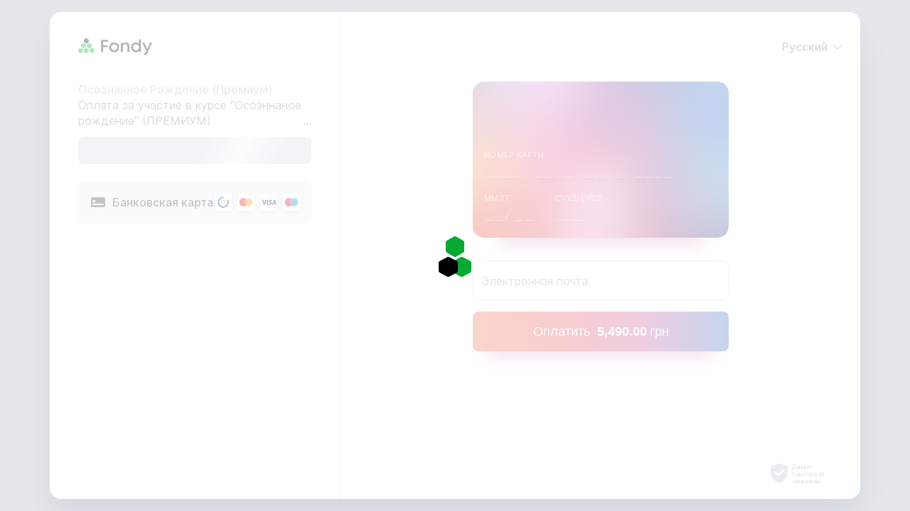

--- FILE ---
content_type: text/html
request_url: https://pay.fondy.eu/merchants/4446ff9e76f01e31a500fa29d29133a267db6f81/21a89c67dddc86dfa70f80b7bc3f21e51e126f87/index.html?button=c7578623ea560fc9476141b89d2e0bbfa8aef753
body_size: 421
content:
<!DOCTYPE html>
<html>
<head>
<meta charset="utf-8">
<meta name="viewport" content="width=device-width,initial-scale=1">
<title>Fondy payment gateway</title>
<style>body {margin: 0;}</style>
<link rel="preload" href="https://pay.fondy.eu/icons/dist/fonts/inter-regular.woff2" as="font" type="font/woff2" crossorigin="anonymous">
<link rel="preload" href="https://pay.fondy.eu/icons/dist/fonts/inter-medium.woff2" as="font" type="font/woff2" crossorigin="anonymous">
<link rel="preload" href="https://pay.fondy.eu/icons/dist/fonts/inter-semibold.woff2" as="font" type="font/woff2" crossorigin="anonymous">
<link rel="preload" href="https://pay.fondy.eu/icons/dist/fonts/cvv.woff" as="font" type="font/woff" crossorigin="anonymous">
<link rel="preload" href="https://pay.fondy.eu/icons/dist/fonts/card-number.woff" as="font" type="font/woff" crossorigin="anonymous">
<link rel="preload" href="https://pay.fondy.eu/latest/checkout-vue/checkout.css" as="style">
<link rel="preload" href="https://pay.fondy.eu/latest/checkout-vue/checkout.js" as="script">
<link href="https://pay.fondy.eu/latest/checkout-vue/checkout.css" rel="stylesheet">
</head>
<body>
<div id="app"></div>
<script src="https://pay.fondy.eu/latest/checkout-vue/checkout.js"></script>
<script>
                var Options = {
    "options": {
        "show_button_amount": true,
        "email": true,
        "theme": {
            "type": "light",
            "preset": "euphoric_pink"
        },
        "methods": [
            "card"
        ],
        "endpoint": {
            "button": "/latest/checkout-v2/button/index.html",
            "gateway": "/latest/checkout-v2/index.html"
        },
        "apiDomain": "pay.fondy.eu",
        "cardIcons": [
            "prostir",
            "mastercard",
            "visa",
            "maestro"
        ],
        "fullScreen": true,
        "methods_disabled": []
    },
    "messages": {
        "ru": {
            "pay": "\u041e\u043f\u043b\u0430\u0442\u0438\u0442\u044c"
        }
    },
    "css_variable": {}
};
                fondy('#app', Options);
            </script></body>
</html>

--- FILE ---
content_type: text/css
request_url: https://pay.fondy.eu/latest/checkout-vue/css/30.dd2e8750.css
body_size: 135
content:
.logo_style_mf4m7{display:flex;align-items:center;width:100%;height:100%;background-repeat:no-repeat;background-position:0 50%;background-size:contain}.f-theme-light .logo_style_mf4m7{color:#000}.f-theme-dark .logo_style_mf4m7{color:#fff}.logo_svg_vyTyj{height:1.5rem}

--- FILE ---
content_type: text/javascript
request_url: https://pay.fondy.eu/latest/checkout-vue/js/6299.4ee83b17.js
body_size: 13841
content:
"use strict";(self["webpackChunkcheckout_vue"]=self["webpackChunkcheckout_vue"]||[]).push([[6299],{16299:function(e,t,n){n.r(t),n.d(t,{Axios:function(){return En},AxiosError:function(){return On},AxiosHeaders:function(){return Pn},Cancel:function(){return Cn},CancelToken:function(){return Tn},CanceledError:function(){return Rn},HttpStatusCode:function(){return _n},VERSION:function(){return An},all:function(){return vn},default:function(){return wn},formToJSON:function(){return Fn},getAdapter:function(){return Ln},isAxiosError:function(){return xn},isCancel:function(){return Sn},mergeConfig:function(){return Un},spread:function(){return Nn},toFormData:function(){return jn}});var r={};function o(e,t){return function(){return e.apply(t,arguments)}}n.r(r),n.d(r,{hasBrowserEnv:function(){return De},hasStandardBrowserEnv:function(){return Ie},hasStandardBrowserWebWorkerEnv:function(){return Me},navigator:function(){return qe},origin:function(){return He}});const{toString:s}=Object.prototype,{getPrototypeOf:i}=Object,a=(e=>t=>{const n=s.call(t);return e[n]||(e[n]=n.slice(8,-1).toLowerCase())})(Object.create(null)),c=e=>(e=e.toLowerCase(),t=>a(t)===e),u=e=>t=>typeof t===e,{isArray:l}=Array,f=u("undefined");function d(e){return null!==e&&!f(e)&&null!==e.constructor&&!f(e.constructor)&&y(e.constructor.isBuffer)&&e.constructor.isBuffer(e)}const h=c("ArrayBuffer");function p(e){let t;return t="undefined"!==typeof ArrayBuffer&&ArrayBuffer.isView?ArrayBuffer.isView(e):e&&e.buffer&&h(e.buffer),t}const m=u("string"),y=u("function"),b=u("number"),g=e=>null!==e&&"object"===typeof e,w=e=>!0===e||!1===e,E=e=>{if("object"!==a(e))return!1;const t=i(e);return(null===t||t===Object.prototype||null===Object.getPrototypeOf(t))&&!(Symbol.toStringTag in e)&&!(Symbol.iterator in e)},O=c("Date"),R=c("File"),S=c("Blob"),T=c("FileList"),A=e=>g(e)&&y(e.pipe),v=e=>{let t;return e&&("function"===typeof FormData&&e instanceof FormData||y(e.append)&&("formdata"===(t=a(e))||"object"===t&&y(e.toString)&&"[object FormData]"===e.toString()))},C=c("URLSearchParams"),[x,N,j,P]=["ReadableStream","Request","Response","Headers"].map(c),_=e=>e.trim?e.trim():e.replace(/^[\s\uFEFF\xA0]+|[\s\uFEFF\xA0]+$/g,"");function F(e,t,{allOwnKeys:n=!1}={}){if(null===e||"undefined"===typeof e)return;let r,o;if("object"!==typeof e&&(e=[e]),l(e))for(r=0,o=e.length;r<o;r++)t.call(null,e[r],r,e);else{const o=n?Object.getOwnPropertyNames(e):Object.keys(e),s=o.length;let i;for(r=0;r<s;r++)i=o[r],t.call(null,e[i],i,e)}}function L(e,t){t=t.toLowerCase();const n=Object.keys(e);let r,o=n.length;while(o-- >0)if(r=n[o],t===r.toLowerCase())return r;return null}const U=(()=>"undefined"!==typeof globalThis?globalThis:"undefined"!==typeof self?self:"undefined"!==typeof window?window:global)(),k=e=>!f(e)&&e!==U;function B(){const{caseless:e}=k(this)&&this||{},t={},n=(n,r)=>{const o=e&&L(t,r)||r;E(t[o])&&E(n)?t[o]=B(t[o],n):E(n)?t[o]=B({},n):l(n)?t[o]=n.slice():t[o]=n};for(let r=0,o=arguments.length;r<o;r++)arguments[r]&&F(arguments[r],n);return t}const D=(e,t,n,{allOwnKeys:r}={})=>(F(t,((t,r)=>{n&&y(t)?e[r]=o(t,n):e[r]=t}),{allOwnKeys:r}),e),q=e=>(65279===e.charCodeAt(0)&&(e=e.slice(1)),e),I=(e,t,n,r)=>{e.prototype=Object.create(t.prototype,r),e.prototype.constructor=e,Object.defineProperty(e,"super",{value:t.prototype}),n&&Object.assign(e.prototype,n)},M=(e,t,n,r)=>{let o,s,a;const c={};if(t=t||{},null==e)return t;do{o=Object.getOwnPropertyNames(e),s=o.length;while(s-- >0)a=o[s],r&&!r(a,e,t)||c[a]||(t[a]=e[a],c[a]=!0);e=!1!==n&&i(e)}while(e&&(!n||n(e,t))&&e!==Object.prototype);return t},H=(e,t,n)=>{e=String(e),(void 0===n||n>e.length)&&(n=e.length),n-=t.length;const r=e.indexOf(t,n);return-1!==r&&r===n},z=e=>{if(!e)return null;if(l(e))return e;let t=e.length;if(!b(t))return null;const n=new Array(t);while(t-- >0)n[t]=e[t];return n},J=(e=>t=>e&&t instanceof e)("undefined"!==typeof Uint8Array&&i(Uint8Array)),W=(e,t)=>{const n=e&&e[Symbol.iterator],r=n.call(e);let o;while((o=r.next())&&!o.done){const n=o.value;t.call(e,n[0],n[1])}},V=(e,t)=>{let n;const r=[];while(null!==(n=e.exec(t)))r.push(n);return r},K=c("HTMLFormElement"),$=e=>e.toLowerCase().replace(/[-_\s]([a-z\d])(\w*)/g,(function(e,t,n){return t.toUpperCase()+n})),G=(({hasOwnProperty:e})=>(t,n)=>e.call(t,n))(Object.prototype),X=c("RegExp"),Q=(e,t)=>{const n=Object.getOwnPropertyDescriptors(e),r={};F(n,((n,o)=>{let s;!1!==(s=t(n,o,e))&&(r[o]=s||n)})),Object.defineProperties(e,r)},Z=e=>{Q(e,((t,n)=>{if(y(e)&&-1!==["arguments","caller","callee"].indexOf(n))return!1;const r=e[n];y(r)&&(t.enumerable=!1,"writable"in t?t.writable=!1:t.set||(t.set=()=>{throw Error("Can not rewrite read-only method '"+n+"'")}))}))},Y=(e,t)=>{const n={},r=e=>{e.forEach((e=>{n[e]=!0}))};return l(e)?r(e):r(String(e).split(t)),n},ee=()=>{},te=(e,t)=>null!=e&&Number.isFinite(e=+e)?e:t,ne="abcdefghijklmnopqrstuvwxyz",re="0123456789",oe={DIGIT:re,ALPHA:ne,ALPHA_DIGIT:ne+ne.toUpperCase()+re},se=(e=16,t=oe.ALPHA_DIGIT)=>{let n="";const{length:r}=t;while(e--)n+=t[Math.random()*r|0];return n};function ie(e){return!!(e&&y(e.append)&&"FormData"===e[Symbol.toStringTag]&&e[Symbol.iterator])}const ae=e=>{const t=new Array(10),n=(e,r)=>{if(g(e)){if(t.indexOf(e)>=0)return;if(!("toJSON"in e)){t[r]=e;const o=l(e)?[]:{};return F(e,((e,t)=>{const s=n(e,r+1);!f(s)&&(o[t]=s)})),t[r]=void 0,o}}return e};return n(e,0)},ce=c("AsyncFunction"),ue=e=>e&&(g(e)||y(e))&&y(e.then)&&y(e.catch),le=((e,t)=>e?setImmediate:t?((e,t)=>(U.addEventListener("message",(({source:n,data:r})=>{n===U&&r===e&&t.length&&t.shift()()}),!1),n=>{t.push(n),U.postMessage(e,"*")}))(`axios@${Math.random()}`,[]):e=>setTimeout(e))("function"===typeof setImmediate,y(U.postMessage)),fe="undefined"!==typeof queueMicrotask?queueMicrotask.bind(U):"undefined"!==typeof process&&process.nextTick||le;var de={isArray:l,isArrayBuffer:h,isBuffer:d,isFormData:v,isArrayBufferView:p,isString:m,isNumber:b,isBoolean:w,isObject:g,isPlainObject:E,isReadableStream:x,isRequest:N,isResponse:j,isHeaders:P,isUndefined:f,isDate:O,isFile:R,isBlob:S,isRegExp:X,isFunction:y,isStream:A,isURLSearchParams:C,isTypedArray:J,isFileList:T,forEach:F,merge:B,extend:D,trim:_,stripBOM:q,inherits:I,toFlatObject:M,kindOf:a,kindOfTest:c,endsWith:H,toArray:z,forEachEntry:W,matchAll:V,isHTMLForm:K,hasOwnProperty:G,hasOwnProp:G,reduceDescriptors:Q,freezeMethods:Z,toObjectSet:Y,toCamelCase:$,noop:ee,toFiniteNumber:te,findKey:L,global:U,isContextDefined:k,ALPHABET:oe,generateString:se,isSpecCompliantForm:ie,toJSONObject:ae,isAsyncFn:ce,isThenable:ue,setImmediate:le,asap:fe};function he(e,t,n,r,o){Error.call(this),Error.captureStackTrace?Error.captureStackTrace(this,this.constructor):this.stack=(new Error).stack,this.message=e,this.name="AxiosError",t&&(this.code=t),n&&(this.config=n),r&&(this.request=r),o&&(this.response=o,this.status=o.status?o.status:null)}de.inherits(he,Error,{toJSON:function(){return{message:this.message,name:this.name,description:this.description,number:this.number,fileName:this.fileName,lineNumber:this.lineNumber,columnNumber:this.columnNumber,stack:this.stack,config:de.toJSONObject(this.config),code:this.code,status:this.status}}});const pe=he.prototype,me={};["ERR_BAD_OPTION_VALUE","ERR_BAD_OPTION","ECONNABORTED","ETIMEDOUT","ERR_NETWORK","ERR_FR_TOO_MANY_REDIRECTS","ERR_DEPRECATED","ERR_BAD_RESPONSE","ERR_BAD_REQUEST","ERR_CANCELED","ERR_NOT_SUPPORT","ERR_INVALID_URL"].forEach((e=>{me[e]={value:e}})),Object.defineProperties(he,me),Object.defineProperty(pe,"isAxiosError",{value:!0}),he.from=(e,t,n,r,o,s)=>{const i=Object.create(pe);return de.toFlatObject(e,i,(function(e){return e!==Error.prototype}),(e=>"isAxiosError"!==e)),he.call(i,e.message,t,n,r,o),i.cause=e,i.name=e.name,s&&Object.assign(i,s),i};var ye=he,be=null;function ge(e){return de.isPlainObject(e)||de.isArray(e)}function we(e){return de.endsWith(e,"[]")?e.slice(0,-2):e}function Ee(e,t,n){return e?e.concat(t).map((function(e,t){return e=we(e),!n&&t?"["+e+"]":e})).join(n?".":""):t}function Oe(e){return de.isArray(e)&&!e.some(ge)}const Re=de.toFlatObject(de,{},null,(function(e){return/^is[A-Z]/.test(e)}));function Se(e,t,n){if(!de.isObject(e))throw new TypeError("target must be an object");t=t||new(be||FormData),n=de.toFlatObject(n,{metaTokens:!0,dots:!1,indexes:!1},!1,(function(e,t){return!de.isUndefined(t[e])}));const r=n.metaTokens,o=n.visitor||l,s=n.dots,i=n.indexes,a=n.Blob||"undefined"!==typeof Blob&&Blob,c=a&&de.isSpecCompliantForm(t);if(!de.isFunction(o))throw new TypeError("visitor must be a function");function u(e){if(null===e)return"";if(de.isDate(e))return e.toISOString();if(!c&&de.isBlob(e))throw new ye("Blob is not supported. Use a Buffer instead.");return de.isArrayBuffer(e)||de.isTypedArray(e)?c&&"function"===typeof Blob?new Blob([e]):Buffer.from(e):e}function l(e,n,o){let a=e;if(e&&!o&&"object"===typeof e)if(de.endsWith(n,"{}"))n=r?n:n.slice(0,-2),e=JSON.stringify(e);else if(de.isArray(e)&&Oe(e)||(de.isFileList(e)||de.endsWith(n,"[]"))&&(a=de.toArray(e)))return n=we(n),a.forEach((function(e,r){!de.isUndefined(e)&&null!==e&&t.append(!0===i?Ee([n],r,s):null===i?n:n+"[]",u(e))})),!1;return!!ge(e)||(t.append(Ee(o,n,s),u(e)),!1)}const f=[],d=Object.assign(Re,{defaultVisitor:l,convertValue:u,isVisitable:ge});function h(e,n){if(!de.isUndefined(e)){if(-1!==f.indexOf(e))throw Error("Circular reference detected in "+n.join("."));f.push(e),de.forEach(e,(function(e,r){const s=!(de.isUndefined(e)||null===e)&&o.call(t,e,de.isString(r)?r.trim():r,n,d);!0===s&&h(e,n?n.concat(r):[r])})),f.pop()}}if(!de.isObject(e))throw new TypeError("data must be an object");return h(e),t}var Te=Se;function Ae(e){const t={"!":"%21","'":"%27","(":"%28",")":"%29","~":"%7E","%20":"+","%00":"\0"};return encodeURIComponent(e).replace(/[!'()~]|%20|%00/g,(function(e){return t[e]}))}function ve(e,t){this._pairs=[],e&&Te(e,this,t)}const Ce=ve.prototype;Ce.append=function(e,t){this._pairs.push([e,t])},Ce.toString=function(e){const t=e?function(t){return e.call(this,t,Ae)}:Ae;return this._pairs.map((function(e){return t(e[0])+"="+t(e[1])}),"").join("&")};var xe=ve;function Ne(e){return encodeURIComponent(e).replace(/%3A/gi,":").replace(/%24/g,"$").replace(/%2C/gi,",").replace(/%20/g,"+").replace(/%5B/gi,"[").replace(/%5D/gi,"]")}function je(e,t,n){if(!t)return e;const r=n&&n.encode||Ne,o=n&&n.serialize;let s;if(s=o?o(t,n):de.isURLSearchParams(t)?t.toString():new xe(t,n).toString(r),s){const t=e.indexOf("#");-1!==t&&(e=e.slice(0,t)),e+=(-1===e.indexOf("?")?"?":"&")+s}return e}class Pe{constructor(){this.handlers=[]}use(e,t,n){return this.handlers.push({fulfilled:e,rejected:t,synchronous:!!n&&n.synchronous,runWhen:n?n.runWhen:null}),this.handlers.length-1}eject(e){this.handlers[e]&&(this.handlers[e]=null)}clear(){this.handlers&&(this.handlers=[])}forEach(e){de.forEach(this.handlers,(function(t){null!==t&&e(t)}))}}var _e=Pe,Fe={silentJSONParsing:!0,forcedJSONParsing:!0,clarifyTimeoutError:!1},Le="undefined"!==typeof URLSearchParams?URLSearchParams:xe,Ue="undefined"!==typeof FormData?FormData:null,ke="undefined"!==typeof Blob?Blob:null,Be={isBrowser:!0,classes:{URLSearchParams:Le,FormData:Ue,Blob:ke},protocols:["http","https","file","blob","url","data"]};const De="undefined"!==typeof window&&"undefined"!==typeof document,qe="object"===typeof navigator&&navigator||void 0,Ie=De&&(!qe||["ReactNative","NativeScript","NS"].indexOf(qe.product)<0),Me=(()=>"undefined"!==typeof WorkerGlobalScope&&self instanceof WorkerGlobalScope&&"function"===typeof self.importScripts)(),He=De&&window.location.href||"http://localhost";var ze={...r,...Be};function Je(e,t){return Te(e,new ze.classes.URLSearchParams,Object.assign({visitor:function(e,t,n,r){return ze.isNode&&de.isBuffer(e)?(this.append(t,e.toString("base64")),!1):r.defaultVisitor.apply(this,arguments)}},t))}function We(e){return de.matchAll(/\w+|\[(\w*)]/g,e).map((e=>"[]"===e[0]?"":e[1]||e[0]))}function Ve(e){const t={},n=Object.keys(e);let r;const o=n.length;let s;for(r=0;r<o;r++)s=n[r],t[s]=e[s];return t}function Ke(e){function t(e,n,r,o){let s=e[o++];if("__proto__"===s)return!0;const i=Number.isFinite(+s),a=o>=e.length;if(s=!s&&de.isArray(r)?r.length:s,a)return de.hasOwnProp(r,s)?r[s]=[r[s],n]:r[s]=n,!i;r[s]&&de.isObject(r[s])||(r[s]=[]);const c=t(e,n,r[s],o);return c&&de.isArray(r[s])&&(r[s]=Ve(r[s])),!i}if(de.isFormData(e)&&de.isFunction(e.entries)){const n={};return de.forEachEntry(e,((e,r)=>{t(We(e),r,n,0)})),n}return null}var $e=Ke;function Ge(e,t,n){if(de.isString(e))try{return(t||JSON.parse)(e),de.trim(e)}catch(r){if("SyntaxError"!==r.name)throw r}return(n||JSON.stringify)(e)}const Xe={transitional:Fe,adapter:["xhr","http","fetch"],transformRequest:[function(e,t){const n=t.getContentType()||"",r=n.indexOf("application/json")>-1,o=de.isObject(e);o&&de.isHTMLForm(e)&&(e=new FormData(e));const s=de.isFormData(e);if(s)return r?JSON.stringify($e(e)):e;if(de.isArrayBuffer(e)||de.isBuffer(e)||de.isStream(e)||de.isFile(e)||de.isBlob(e)||de.isReadableStream(e))return e;if(de.isArrayBufferView(e))return e.buffer;if(de.isURLSearchParams(e))return t.setContentType("application/x-www-form-urlencoded;charset=utf-8",!1),e.toString();let i;if(o){if(n.indexOf("application/x-www-form-urlencoded")>-1)return Je(e,this.formSerializer).toString();if((i=de.isFileList(e))||n.indexOf("multipart/form-data")>-1){const t=this.env&&this.env.FormData;return Te(i?{"files[]":e}:e,t&&new t,this.formSerializer)}}return o||r?(t.setContentType("application/json",!1),Ge(e)):e}],transformResponse:[function(e){const t=this.transitional||Xe.transitional,n=t&&t.forcedJSONParsing,r="json"===this.responseType;if(de.isResponse(e)||de.isReadableStream(e))return e;if(e&&de.isString(e)&&(n&&!this.responseType||r)){const n=t&&t.silentJSONParsing,s=!n&&r;try{return JSON.parse(e)}catch(o){if(s){if("SyntaxError"===o.name)throw ye.from(o,ye.ERR_BAD_RESPONSE,this,null,this.response);throw o}}}return e}],timeout:0,xsrfCookieName:"XSRF-TOKEN",xsrfHeaderName:"X-XSRF-TOKEN",maxContentLength:-1,maxBodyLength:-1,env:{FormData:ze.classes.FormData,Blob:ze.classes.Blob},validateStatus:function(e){return e>=200&&e<300},headers:{common:{Accept:"application/json, text/plain, */*","Content-Type":void 0}}};de.forEach(["delete","get","head","post","put","patch"],(e=>{Xe.headers[e]={}}));var Qe=Xe;const Ze=de.toObjectSet(["age","authorization","content-length","content-type","etag","expires","from","host","if-modified-since","if-unmodified-since","last-modified","location","max-forwards","proxy-authorization","referer","retry-after","user-agent"]);var Ye=e=>{const t={};let n,r,o;return e&&e.split("\n").forEach((function(e){o=e.indexOf(":"),n=e.substring(0,o).trim().toLowerCase(),r=e.substring(o+1).trim(),!n||t[n]&&Ze[n]||("set-cookie"===n?t[n]?t[n].push(r):t[n]=[r]:t[n]=t[n]?t[n]+", "+r:r)})),t};const et=Symbol("internals");function tt(e){return e&&String(e).trim().toLowerCase()}function nt(e){return!1===e||null==e?e:de.isArray(e)?e.map(nt):String(e)}function rt(e){const t=Object.create(null),n=/([^\s,;=]+)\s*(?:=\s*([^,;]+))?/g;let r;while(r=n.exec(e))t[r[1]]=r[2];return t}const ot=e=>/^[-_a-zA-Z0-9^`|~,!#$%&'*+.]+$/.test(e.trim());function st(e,t,n,r,o){return de.isFunction(r)?r.call(this,t,n):(o&&(t=n),de.isString(t)?de.isString(r)?-1!==t.indexOf(r):de.isRegExp(r)?r.test(t):void 0:void 0)}function it(e){return e.trim().toLowerCase().replace(/([a-z\d])(\w*)/g,((e,t,n)=>t.toUpperCase()+n))}function at(e,t){const n=de.toCamelCase(" "+t);["get","set","has"].forEach((r=>{Object.defineProperty(e,r+n,{value:function(e,n,o){return this[r].call(this,t,e,n,o)},configurable:!0})}))}class ct{constructor(e){e&&this.set(e)}set(e,t,n){const r=this;function o(e,t,n){const o=tt(t);if(!o)throw new Error("header name must be a non-empty string");const s=de.findKey(r,o);(!s||void 0===r[s]||!0===n||void 0===n&&!1!==r[s])&&(r[s||t]=nt(e))}const s=(e,t)=>de.forEach(e,((e,n)=>o(e,n,t)));if(de.isPlainObject(e)||e instanceof this.constructor)s(e,t);else if(de.isString(e)&&(e=e.trim())&&!ot(e))s(Ye(e),t);else if(de.isHeaders(e))for(const[i,a]of e.entries())o(a,i,n);else null!=e&&o(t,e,n);return this}get(e,t){if(e=tt(e),e){const n=de.findKey(this,e);if(n){const e=this[n];if(!t)return e;if(!0===t)return rt(e);if(de.isFunction(t))return t.call(this,e,n);if(de.isRegExp(t))return t.exec(e);throw new TypeError("parser must be boolean|regexp|function")}}}has(e,t){if(e=tt(e),e){const n=de.findKey(this,e);return!(!n||void 0===this[n]||t&&!st(this,this[n],n,t))}return!1}delete(e,t){const n=this;let r=!1;function o(e){if(e=tt(e),e){const o=de.findKey(n,e);!o||t&&!st(n,n[o],o,t)||(delete n[o],r=!0)}}return de.isArray(e)?e.forEach(o):o(e),r}clear(e){const t=Object.keys(this);let n=t.length,r=!1;while(n--){const o=t[n];e&&!st(this,this[o],o,e,!0)||(delete this[o],r=!0)}return r}normalize(e){const t=this,n={};return de.forEach(this,((r,o)=>{const s=de.findKey(n,o);if(s)return t[s]=nt(r),void delete t[o];const i=e?it(o):String(o).trim();i!==o&&delete t[o],t[i]=nt(r),n[i]=!0})),this}concat(...e){return this.constructor.concat(this,...e)}toJSON(e){const t=Object.create(null);return de.forEach(this,((n,r)=>{null!=n&&!1!==n&&(t[r]=e&&de.isArray(n)?n.join(", "):n)})),t}[Symbol.iterator](){return Object.entries(this.toJSON())[Symbol.iterator]()}toString(){return Object.entries(this.toJSON()).map((([e,t])=>e+": "+t)).join("\n")}get[Symbol.toStringTag](){return"AxiosHeaders"}static from(e){return e instanceof this?e:new this(e)}static concat(e,...t){const n=new this(e);return t.forEach((e=>n.set(e))),n}static accessor(e){const t=this[et]=this[et]={accessors:{}},n=t.accessors,r=this.prototype;function o(e){const t=tt(e);n[t]||(at(r,e),n[t]=!0)}return de.isArray(e)?e.forEach(o):o(e),this}}ct.accessor(["Content-Type","Content-Length","Accept","Accept-Encoding","User-Agent","Authorization"]),de.reduceDescriptors(ct.prototype,(({value:e},t)=>{let n=t[0].toUpperCase()+t.slice(1);return{get:()=>e,set(e){this[n]=e}}})),de.freezeMethods(ct);var ut=ct;function lt(e,t){const n=this||Qe,r=t||n,o=ut.from(r.headers);let s=r.data;return de.forEach(e,(function(e){s=e.call(n,s,o.normalize(),t?t.status:void 0)})),o.normalize(),s}function ft(e){return!(!e||!e.__CANCEL__)}function dt(e,t,n){ye.call(this,null==e?"canceled":e,ye.ERR_CANCELED,t,n),this.name="CanceledError"}de.inherits(dt,ye,{__CANCEL__:!0});var ht=dt;function pt(e,t,n){const r=n.config.validateStatus;n.status&&r&&!r(n.status)?t(new ye("Request failed with status code "+n.status,[ye.ERR_BAD_REQUEST,ye.ERR_BAD_RESPONSE][Math.floor(n.status/100)-4],n.config,n.request,n)):e(n)}function mt(e){const t=/^([-+\w]{1,25})(:?\/\/|:)/.exec(e);return t&&t[1]||""}function yt(e,t){e=e||10;const n=new Array(e),r=new Array(e);let o,s=0,i=0;return t=void 0!==t?t:1e3,function(a){const c=Date.now(),u=r[i];o||(o=c),n[s]=a,r[s]=c;let l=i,f=0;while(l!==s)f+=n[l++],l%=e;if(s=(s+1)%e,s===i&&(i=(i+1)%e),c-o<t)return;const d=u&&c-u;return d?Math.round(1e3*f/d):void 0}}var bt=yt;function gt(e,t){let n,r,o=0,s=1e3/t;const i=(t,s=Date.now())=>{o=s,n=null,r&&(clearTimeout(r),r=null),e.apply(null,t)},a=(...e)=>{const t=Date.now(),a=t-o;a>=s?i(e,t):(n=e,r||(r=setTimeout((()=>{r=null,i(n)}),s-a)))},c=()=>n&&i(n);return[a,c]}var wt=gt;const Et=(e,t,n=3)=>{let r=0;const o=bt(50,250);return wt((n=>{const s=n.loaded,i=n.lengthComputable?n.total:void 0,a=s-r,c=o(a),u=s<=i;r=s;const l={loaded:s,total:i,progress:i?s/i:void 0,bytes:a,rate:c||void 0,estimated:c&&i&&u?(i-s)/c:void 0,event:n,lengthComputable:null!=i,[t?"download":"upload"]:!0};e(l)}),n)},Ot=(e,t)=>{const n=null!=e;return[r=>t[0]({lengthComputable:n,total:e,loaded:r}),t[1]]},Rt=e=>(...t)=>de.asap((()=>e(...t)));var St=ze.hasStandardBrowserEnv?function(){const e=ze.navigator&&/(msie|trident)/i.test(ze.navigator.userAgent),t=document.createElement("a");let n;function r(n){let r=n;return e&&(t.setAttribute("href",r),r=t.href),t.setAttribute("href",r),{href:t.href,protocol:t.protocol?t.protocol.replace(/:$/,""):"",host:t.host,search:t.search?t.search.replace(/^\?/,""):"",hash:t.hash?t.hash.replace(/^#/,""):"",hostname:t.hostname,port:t.port,pathname:"/"===t.pathname.charAt(0)?t.pathname:"/"+t.pathname}}return n=r(window.location.href),function(e){const t=de.isString(e)?r(e):e;return t.protocol===n.protocol&&t.host===n.host}}():function(){return function(){return!0}}(),Tt=ze.hasStandardBrowserEnv?{write(e,t,n,r,o,s){const i=[e+"="+encodeURIComponent(t)];de.isNumber(n)&&i.push("expires="+new Date(n).toGMTString()),de.isString(r)&&i.push("path="+r),de.isString(o)&&i.push("domain="+o),!0===s&&i.push("secure"),document.cookie=i.join("; ")},read(e){const t=document.cookie.match(new RegExp("(^|;\\s*)("+e+")=([^;]*)"));return t?decodeURIComponent(t[3]):null},remove(e){this.write(e,"",Date.now()-864e5)}}:{write(){},read(){return null},remove(){}};function At(e){return/^([a-z][a-z\d+\-.]*:)?\/\//i.test(e)}function vt(e,t){return t?e.replace(/\/?\/$/,"")+"/"+t.replace(/^\/+/,""):e}function Ct(e,t){return e&&!At(t)?vt(e,t):t}const xt=e=>e instanceof ut?{...e}:e;function Nt(e,t){t=t||{};const n={};function r(e,t,n){return de.isPlainObject(e)&&de.isPlainObject(t)?de.merge.call({caseless:n},e,t):de.isPlainObject(t)?de.merge({},t):de.isArray(t)?t.slice():t}function o(e,t,n){return de.isUndefined(t)?de.isUndefined(e)?void 0:r(void 0,e,n):r(e,t,n)}function s(e,t){if(!de.isUndefined(t))return r(void 0,t)}function i(e,t){return de.isUndefined(t)?de.isUndefined(e)?void 0:r(void 0,e):r(void 0,t)}function a(n,o,s){return s in t?r(n,o):s in e?r(void 0,n):void 0}const c={url:s,method:s,data:s,baseURL:i,transformRequest:i,transformResponse:i,paramsSerializer:i,timeout:i,timeoutMessage:i,withCredentials:i,withXSRFToken:i,adapter:i,responseType:i,xsrfCookieName:i,xsrfHeaderName:i,onUploadProgress:i,onDownloadProgress:i,decompress:i,maxContentLength:i,maxBodyLength:i,beforeRedirect:i,transport:i,httpAgent:i,httpsAgent:i,cancelToken:i,socketPath:i,responseEncoding:i,validateStatus:a,headers:(e,t)=>o(xt(e),xt(t),!0)};return de.forEach(Object.keys(Object.assign({},e,t)),(function(r){const s=c[r]||o,i=s(e[r],t[r],r);de.isUndefined(i)&&s!==a||(n[r]=i)})),n}var jt=e=>{const t=Nt({},e);let n,{data:r,withXSRFToken:o,xsrfHeaderName:s,xsrfCookieName:i,headers:a,auth:c}=t;if(t.headers=a=ut.from(a),t.url=je(Ct(t.baseURL,t.url),e.params,e.paramsSerializer),c&&a.set("Authorization","Basic "+btoa((c.username||"")+":"+(c.password?unescape(encodeURIComponent(c.password)):""))),de.isFormData(r))if(ze.hasStandardBrowserEnv||ze.hasStandardBrowserWebWorkerEnv)a.setContentType(void 0);else if(!1!==(n=a.getContentType())){const[e,...t]=n?n.split(";").map((e=>e.trim())).filter(Boolean):[];a.setContentType([e||"multipart/form-data",...t].join("; "))}if(ze.hasStandardBrowserEnv&&(o&&de.isFunction(o)&&(o=o(t)),o||!1!==o&&St(t.url))){const e=s&&i&&Tt.read(i);e&&a.set(s,e)}return t};const Pt="undefined"!==typeof XMLHttpRequest;var _t=Pt&&function(e){return new Promise((function(t,n){const r=jt(e);let o=r.data;const s=ut.from(r.headers).normalize();let i,a,c,u,l,{responseType:f,onUploadProgress:d,onDownloadProgress:h}=r;function p(){u&&u(),l&&l(),r.cancelToken&&r.cancelToken.unsubscribe(i),r.signal&&r.signal.removeEventListener("abort",i)}let m=new XMLHttpRequest;function y(){if(!m)return;const r=ut.from("getAllResponseHeaders"in m&&m.getAllResponseHeaders()),o=f&&"text"!==f&&"json"!==f?m.response:m.responseText,s={data:o,status:m.status,statusText:m.statusText,headers:r,config:e,request:m};pt((function(e){t(e),p()}),(function(e){n(e),p()}),s),m=null}m.open(r.method.toUpperCase(),r.url,!0),m.timeout=r.timeout,"onloadend"in m?m.onloadend=y:m.onreadystatechange=function(){m&&4===m.readyState&&(0!==m.status||m.responseURL&&0===m.responseURL.indexOf("file:"))&&setTimeout(y)},m.onabort=function(){m&&(n(new ye("Request aborted",ye.ECONNABORTED,e,m)),m=null)},m.onerror=function(){n(new ye("Network Error",ye.ERR_NETWORK,e,m)),m=null},m.ontimeout=function(){let t=r.timeout?"timeout of "+r.timeout+"ms exceeded":"timeout exceeded";const o=r.transitional||Fe;r.timeoutErrorMessage&&(t=r.timeoutErrorMessage),n(new ye(t,o.clarifyTimeoutError?ye.ETIMEDOUT:ye.ECONNABORTED,e,m)),m=null},void 0===o&&s.setContentType(null),"setRequestHeader"in m&&de.forEach(s.toJSON(),(function(e,t){m.setRequestHeader(t,e)})),de.isUndefined(r.withCredentials)||(m.withCredentials=!!r.withCredentials),f&&"json"!==f&&(m.responseType=r.responseType),h&&([c,l]=Et(h,!0),m.addEventListener("progress",c)),d&&m.upload&&([a,u]=Et(d),m.upload.addEventListener("progress",a),m.upload.addEventListener("loadend",u)),(r.cancelToken||r.signal)&&(i=t=>{m&&(n(!t||t.type?new ht(null,e,m):t),m.abort(),m=null)},r.cancelToken&&r.cancelToken.subscribe(i),r.signal&&(r.signal.aborted?i():r.signal.addEventListener("abort",i)));const b=mt(r.url);b&&-1===ze.protocols.indexOf(b)?n(new ye("Unsupported protocol "+b+":",ye.ERR_BAD_REQUEST,e)):m.send(o||null)}))};const Ft=(e,t)=>{const{length:n}=e=e?e.filter(Boolean):[];if(t||n){let n,r=new AbortController;const o=function(e){if(!n){n=!0,i();const t=e instanceof Error?e:this.reason;r.abort(t instanceof ye?t:new ht(t instanceof Error?t.message:t))}};let s=t&&setTimeout((()=>{s=null,o(new ye(`timeout ${t} of ms exceeded`,ye.ETIMEDOUT))}),t);const i=()=>{e&&(s&&clearTimeout(s),s=null,e.forEach((e=>{e.unsubscribe?e.unsubscribe(o):e.removeEventListener("abort",o)})),e=null)};e.forEach((e=>e.addEventListener("abort",o)));const{signal:a}=r;return a.unsubscribe=()=>de.asap(i),a}};var Lt=Ft;const Ut=function*(e,t){let n=e.byteLength;if(!t||n<t)return void(yield e);let r,o=0;while(o<n)r=o+t,yield e.slice(o,r),o=r},kt=async function*(e,t){for await(const n of Bt(e))yield*Ut(n,t)},Bt=async function*(e){if(e[Symbol.asyncIterator])return void(yield*e);const t=e.getReader();try{for(;;){const{done:e,value:n}=await t.read();if(e)break;yield n}}finally{await t.cancel()}},Dt=(e,t,n,r)=>{const o=kt(e,t);let s,i=0,a=e=>{s||(s=!0,r&&r(e))};return new ReadableStream({async pull(e){try{const{done:t,value:r}=await o.next();if(t)return a(),void e.close();let s=r.byteLength;if(n){let e=i+=s;n(e)}e.enqueue(new Uint8Array(r))}catch(t){throw a(t),t}},cancel(e){return a(e),o.return()}},{highWaterMark:2})},qt="function"===typeof fetch&&"function"===typeof Request&&"function"===typeof Response,It=qt&&"function"===typeof ReadableStream,Mt=qt&&("function"===typeof TextEncoder?(e=>t=>e.encode(t))(new TextEncoder):async e=>new Uint8Array(await new Response(e).arrayBuffer())),Ht=(e,...t)=>{try{return!!e(...t)}catch(n){return!1}},zt=It&&Ht((()=>{let e=!1;const t=new Request(ze.origin,{body:new ReadableStream,method:"POST",get duplex(){return e=!0,"half"}}).headers.has("Content-Type");return e&&!t})),Jt=65536,Wt=It&&Ht((()=>de.isReadableStream(new Response("").body))),Vt={stream:Wt&&(e=>e.body)};qt&&(e=>{["text","arrayBuffer","blob","formData","stream"].forEach((t=>{!Vt[t]&&(Vt[t]=de.isFunction(e[t])?e=>e[t]():(e,n)=>{throw new ye(`Response type '${t}' is not supported`,ye.ERR_NOT_SUPPORT,n)})}))})(new Response);const Kt=async e=>{if(null==e)return 0;if(de.isBlob(e))return e.size;if(de.isSpecCompliantForm(e)){const t=new Request(ze.origin,{method:"POST",body:e});return(await t.arrayBuffer()).byteLength}return de.isArrayBufferView(e)||de.isArrayBuffer(e)?e.byteLength:(de.isURLSearchParams(e)&&(e+=""),de.isString(e)?(await Mt(e)).byteLength:void 0)},$t=async(e,t)=>{const n=de.toFiniteNumber(e.getContentLength());return null==n?Kt(t):n};var Gt=qt&&(async e=>{let{url:t,method:n,data:r,signal:o,cancelToken:s,timeout:i,onDownloadProgress:a,onUploadProgress:c,responseType:u,headers:l,withCredentials:f="same-origin",fetchOptions:d}=jt(e);u=u?(u+"").toLowerCase():"text";let h,p=Lt([o,s&&s.toAbortSignal()],i);const m=p&&p.unsubscribe&&(()=>{p.unsubscribe()});let y;try{if(c&&zt&&"get"!==n&&"head"!==n&&0!==(y=await $t(l,r))){let e,n=new Request(t,{method:"POST",body:r,duplex:"half"});if(de.isFormData(r)&&(e=n.headers.get("content-type"))&&l.setContentType(e),n.body){const[e,t]=Ot(y,Et(Rt(c)));r=Dt(n.body,Jt,e,t)}}de.isString(f)||(f=f?"include":"omit");const o="credentials"in Request.prototype;h=new Request(t,{...d,signal:p,method:n.toUpperCase(),headers:l.normalize().toJSON(),body:r,duplex:"half",credentials:o?f:void 0});let s=await fetch(h);const i=Wt&&("stream"===u||"response"===u);if(Wt&&(a||i&&m)){const e={};["status","statusText","headers"].forEach((t=>{e[t]=s[t]}));const t=de.toFiniteNumber(s.headers.get("content-length")),[n,r]=a&&Ot(t,Et(Rt(a),!0))||[];s=new Response(Dt(s.body,Jt,n,(()=>{r&&r(),m&&m()})),e)}u=u||"text";let b=await Vt[de.findKey(Vt,u)||"text"](s,e);return!i&&m&&m(),await new Promise(((t,n)=>{pt(t,n,{data:b,headers:ut.from(s.headers),status:s.status,statusText:s.statusText,config:e,request:h})}))}catch(b){if(m&&m(),b&&"TypeError"===b.name&&/fetch/i.test(b.message))throw Object.assign(new ye("Network Error",ye.ERR_NETWORK,e,h),{cause:b.cause||b});throw ye.from(b,b&&b.code,e,h)}});const Xt={http:be,xhr:_t,fetch:Gt};de.forEach(Xt,((e,t)=>{if(e){try{Object.defineProperty(e,"name",{value:t})}catch(n){}Object.defineProperty(e,"adapterName",{value:t})}}));const Qt=e=>`- ${e}`,Zt=e=>de.isFunction(e)||null===e||!1===e;var Yt={getAdapter:e=>{e=de.isArray(e)?e:[e];const{length:t}=e;let n,r;const o={};for(let s=0;s<t;s++){let t;if(n=e[s],r=n,!Zt(n)&&(r=Xt[(t=String(n)).toLowerCase()],void 0===r))throw new ye(`Unknown adapter '${t}'`);if(r)break;o[t||"#"+s]=r}if(!r){const e=Object.entries(o).map((([e,t])=>`adapter ${e} `+(!1===t?"is not supported by the environment":"is not available in the build")));let n=t?e.length>1?"since :\n"+e.map(Qt).join("\n"):" "+Qt(e[0]):"as no adapter specified";throw new ye("There is no suitable adapter to dispatch the request "+n,"ERR_NOT_SUPPORT")}return r},adapters:Xt};function en(e){if(e.cancelToken&&e.cancelToken.throwIfRequested(),e.signal&&e.signal.aborted)throw new ht(null,e)}function tn(e){en(e),e.headers=ut.from(e.headers),e.data=lt.call(e,e.transformRequest),-1!==["post","put","patch"].indexOf(e.method)&&e.headers.setContentType("application/x-www-form-urlencoded",!1);const t=Yt.getAdapter(e.adapter||Qe.adapter);return t(e).then((function(t){return en(e),t.data=lt.call(e,e.transformResponse,t),t.headers=ut.from(t.headers),t}),(function(t){return ft(t)||(en(e),t&&t.response&&(t.response.data=lt.call(e,e.transformResponse,t.response),t.response.headers=ut.from(t.response.headers))),Promise.reject(t)}))}const nn="1.7.7",rn={};["object","boolean","number","function","string","symbol"].forEach(((e,t)=>{rn[e]=function(n){return typeof n===e||"a"+(t<1?"n ":" ")+e}}));const on={};function sn(e,t,n){if("object"!==typeof e)throw new ye("options must be an object",ye.ERR_BAD_OPTION_VALUE);const r=Object.keys(e);let o=r.length;while(o-- >0){const s=r[o],i=t[s];if(i){const t=e[s],n=void 0===t||i(t,s,e);if(!0!==n)throw new ye("option "+s+" must be "+n,ye.ERR_BAD_OPTION_VALUE)}else if(!0!==n)throw new ye("Unknown option "+s,ye.ERR_BAD_OPTION)}}rn.transitional=function(e,t,n){function r(e,t){return"[Axios v"+nn+"] Transitional option '"+e+"'"+t+(n?". "+n:"")}return(n,o,s)=>{if(!1===e)throw new ye(r(o," has been removed"+(t?" in "+t:"")),ye.ERR_DEPRECATED);return t&&!on[o]&&(on[o]=!0,console.warn(r(o," has been deprecated since v"+t+" and will be removed in the near future"))),!e||e(n,o,s)}};var an={assertOptions:sn,validators:rn};const cn=an.validators;class un{constructor(e){this.defaults=e,this.interceptors={request:new _e,response:new _e}}async request(e,t){try{return await this._request(e,t)}catch(n){if(n instanceof Error){let e;Error.captureStackTrace?Error.captureStackTrace(e={}):e=new Error;const t=e.stack?e.stack.replace(/^.+\n/,""):"";try{n.stack?t&&!String(n.stack).endsWith(t.replace(/^.+\n.+\n/,""))&&(n.stack+="\n"+t):n.stack=t}catch(r){}}throw n}}_request(e,t){"string"===typeof e?(t=t||{},t.url=e):t=e||{},t=Nt(this.defaults,t);const{transitional:n,paramsSerializer:r,headers:o}=t;void 0!==n&&an.assertOptions(n,{silentJSONParsing:cn.transitional(cn.boolean),forcedJSONParsing:cn.transitional(cn.boolean),clarifyTimeoutError:cn.transitional(cn.boolean)},!1),null!=r&&(de.isFunction(r)?t.paramsSerializer={serialize:r}:an.assertOptions(r,{encode:cn.function,serialize:cn.function},!0)),t.method=(t.method||this.defaults.method||"get").toLowerCase();let s=o&&de.merge(o.common,o[t.method]);o&&de.forEach(["delete","get","head","post","put","patch","common"],(e=>{delete o[e]})),t.headers=ut.concat(s,o);const i=[];let a=!0;this.interceptors.request.forEach((function(e){"function"===typeof e.runWhen&&!1===e.runWhen(t)||(a=a&&e.synchronous,i.unshift(e.fulfilled,e.rejected))}));const c=[];let u;this.interceptors.response.forEach((function(e){c.push(e.fulfilled,e.rejected)}));let l,f=0;if(!a){const e=[tn.bind(this),void 0];e.unshift.apply(e,i),e.push.apply(e,c),l=e.length,u=Promise.resolve(t);while(f<l)u=u.then(e[f++],e[f++]);return u}l=i.length;let d=t;f=0;while(f<l){const e=i[f++],t=i[f++];try{d=e(d)}catch(h){t.call(this,h);break}}try{u=tn.call(this,d)}catch(h){return Promise.reject(h)}f=0,l=c.length;while(f<l)u=u.then(c[f++],c[f++]);return u}getUri(e){e=Nt(this.defaults,e);const t=Ct(e.baseURL,e.url);return je(t,e.params,e.paramsSerializer)}}de.forEach(["delete","get","head","options"],(function(e){un.prototype[e]=function(t,n){return this.request(Nt(n||{},{method:e,url:t,data:(n||{}).data}))}})),de.forEach(["post","put","patch"],(function(e){function t(t){return function(n,r,o){return this.request(Nt(o||{},{method:e,headers:t?{"Content-Type":"multipart/form-data"}:{},url:n,data:r}))}}un.prototype[e]=t(),un.prototype[e+"Form"]=t(!0)}));var ln=un;class fn{constructor(e){if("function"!==typeof e)throw new TypeError("executor must be a function.");let t;this.promise=new Promise((function(e){t=e}));const n=this;this.promise.then((e=>{if(!n._listeners)return;let t=n._listeners.length;while(t-- >0)n._listeners[t](e);n._listeners=null})),this.promise.then=e=>{let t;const r=new Promise((e=>{n.subscribe(e),t=e})).then(e);return r.cancel=function(){n.unsubscribe(t)},r},e((function(e,r,o){n.reason||(n.reason=new ht(e,r,o),t(n.reason))}))}throwIfRequested(){if(this.reason)throw this.reason}subscribe(e){this.reason?e(this.reason):this._listeners?this._listeners.push(e):this._listeners=[e]}unsubscribe(e){if(!this._listeners)return;const t=this._listeners.indexOf(e);-1!==t&&this._listeners.splice(t,1)}toAbortSignal(){const e=new AbortController,t=t=>{e.abort(t)};return this.subscribe(t),e.signal.unsubscribe=()=>this.unsubscribe(t),e.signal}static source(){let e;const t=new fn((function(t){e=t}));return{token:t,cancel:e}}}var dn=fn;function hn(e){return function(t){return e.apply(null,t)}}function pn(e){return de.isObject(e)&&!0===e.isAxiosError}const mn={Continue:100,SwitchingProtocols:101,Processing:102,EarlyHints:103,Ok:200,Created:201,Accepted:202,NonAuthoritativeInformation:203,NoContent:204,ResetContent:205,PartialContent:206,MultiStatus:207,AlreadyReported:208,ImUsed:226,MultipleChoices:300,MovedPermanently:301,Found:302,SeeOther:303,NotModified:304,UseProxy:305,Unused:306,TemporaryRedirect:307,PermanentRedirect:308,BadRequest:400,Unauthorized:401,PaymentRequired:402,Forbidden:403,NotFound:404,MethodNotAllowed:405,NotAcceptable:406,ProxyAuthenticationRequired:407,RequestTimeout:408,Conflict:409,Gone:410,LengthRequired:411,PreconditionFailed:412,PayloadTooLarge:413,UriTooLong:414,UnsupportedMediaType:415,RangeNotSatisfiable:416,ExpectationFailed:417,ImATeapot:418,MisdirectedRequest:421,UnprocessableEntity:422,Locked:423,FailedDependency:424,TooEarly:425,UpgradeRequired:426,PreconditionRequired:428,TooManyRequests:429,RequestHeaderFieldsTooLarge:431,UnavailableForLegalReasons:451,InternalServerError:500,NotImplemented:501,BadGateway:502,ServiceUnavailable:503,GatewayTimeout:504,HttpVersionNotSupported:505,VariantAlsoNegotiates:506,InsufficientStorage:507,LoopDetected:508,NotExtended:510,NetworkAuthenticationRequired:511};Object.entries(mn).forEach((([e,t])=>{mn[t]=e}));var yn=mn;function bn(e){const t=new ln(e),n=o(ln.prototype.request,t);return de.extend(n,ln.prototype,t,{allOwnKeys:!0}),de.extend(n,t,null,{allOwnKeys:!0}),n.create=function(t){return bn(Nt(e,t))},n}const gn=bn(Qe);gn.Axios=ln,gn.CanceledError=ht,gn.CancelToken=dn,gn.isCancel=ft,gn.VERSION=nn,gn.toFormData=Te,gn.AxiosError=ye,gn.Cancel=gn.CanceledError,gn.all=function(e){return Promise.all(e)},gn.spread=hn,gn.isAxiosError=pn,gn.mergeConfig=Nt,gn.AxiosHeaders=ut,gn.formToJSON=e=>$e(de.isHTMLForm(e)?new FormData(e):e),gn.getAdapter=Yt.getAdapter,gn.HttpStatusCode=yn,gn.default=gn;var wn=gn;const{Axios:En,AxiosError:On,CanceledError:Rn,isCancel:Sn,CancelToken:Tn,VERSION:An,all:vn,Cancel:Cn,isAxiosError:xn,spread:Nn,toFormData:jn,AxiosHeaders:Pn,HttpStatusCode:_n,formToJSON:Fn,getAdapter:Ln,mergeConfig:Un}=wn}}]);

--- FILE ---
content_type: image/svg+xml
request_url: https://pay.fondy.eu/icons/dist/svg/card/maestro.svg
body_size: 235
content:
<svg xmlns="http://www.w3.org/2000/svg" viewBox="0 0 256 256"><path d="M155.31 79.26h-54.62v97.48h54.62z" fill="#6c6bbd"/><path d="M104.16 128a62 62 0 0 1 23.75-48.74 62 62 0 1 0 0 97.48A61.76 61.76 0 0 1 104.16 128z" fill="#eb001b"/><path d="M229 128a62.45 62.45 0 0 1-100.91 48.74 61.89 61.89 0 0 0 0-97.48A62.29 62.29 0 0 1 166.58 66C201.09 66 229 93.9 229 128z" fill="#0099df"/></svg>

--- FILE ---
content_type: text/javascript
request_url: https://pay.fondy.eu/latest/checkout-vue/js/5261.db3590bd.js
body_size: 9088
content:
"use strict";(self["webpackChunkcheckout_vue"]=self["webpackChunkcheckout_vue"]||[]).push([[5261],{15261:function(e,r,n){n.d(r,{Ce:function(){return Le},LW:function(){return Ve},X$:function(){return x},kg:function(){return ae},tf:function(){return P}});var t=n(62893),i=function(){return i=Object.assign||function(e){for(var r,n=1,t=arguments.length;n<t;n++)for(var i in r=arguments[n],r)Object.prototype.hasOwnProperty.call(r,i)&&(e[i]=r[i]);return e},i.apply(this,arguments)};
/**
  * vee-validate v3.4.15
  * (c) 2023 Abdelrahman Awad
  * @license MIT
  */
/*! *****************************************************************************
Copyright (c) Microsoft Corporation.

Permission to use, copy, modify, and/or distribute this software for any
purpose with or without fee is hereby granted.

THE SOFTWARE IS PROVIDED "AS IS" AND THE AUTHOR DISCLAIMS ALL WARRANTIES WITH
REGARD TO THIS SOFTWARE INCLUDING ALL IMPLIED WARRANTIES OF MERCHANTABILITY
AND FITNESS. IN NO EVENT SHALL THE AUTHOR BE LIABLE FOR ANY SPECIAL, DIRECT,
INDIRECT, OR CONSEQUENTIAL DAMAGES OR ANY DAMAGES WHATSOEVER RESULTING FROM
LOSS OF USE, DATA OR PROFITS, WHETHER IN AN ACTION OF CONTRACT, NEGLIGENCE OR
OTHER TORTIOUS ACTION, ARISING OUT OF OR IN CONNECTION WITH THE USE OR
PERFORMANCE OF THIS SOFTWARE.
***************************************************************************** */function a(e,r,n,t){function i(e){return e instanceof n?e:new n((function(r){r(e)}))}return new(n||(n=Promise))((function(n,a){function o(e){try{s(t.next(e))}catch(r){a(r)}}function u(e){try{s(t["throw"](e))}catch(r){a(r)}}function s(e){e.done?n(e.value):i(e.value).then(o,u)}s((t=t.apply(e,r||[])).next())}))}function o(e,r){var n,t,i,a,o={label:0,sent:function(){if(1&i[0])throw i[1];return i[1]},trys:[],ops:[]};return a={next:u(0),throw:u(1),return:u(2)},"function"===typeof Symbol&&(a[Symbol.iterator]=function(){return this}),a;function u(e){return function(r){return s([e,r])}}function s(a){if(n)throw new TypeError("Generator is already executing.");while(o)try{if(n=1,t&&(i=2&a[0]?t["return"]:a[0]?t["throw"]||((i=t["return"])&&i.call(t),0):t.next)&&!(i=i.call(t,a[1])).done)return i;switch(t=0,i&&(a=[2&a[0],i.value]),a[0]){case 0:case 1:i=a;break;case 4:return o.label++,{value:a[1],done:!1};case 5:o.label++,t=a[1],a=[0];continue;case 7:a=o.ops.pop(),o.trys.pop();continue;default:if(i=o.trys,!(i=i.length>0&&i[i.length-1])&&(6===a[0]||2===a[0])){o=0;continue}if(3===a[0]&&(!i||a[1]>i[0]&&a[1]<i[3])){o.label=a[1];break}if(6===a[0]&&o.label<i[1]){o.label=i[1],i=a;break}if(i&&o.label<i[2]){o.label=i[2],o.ops.push(a);break}i[2]&&o.ops.pop(),o.trys.pop();continue}a=r.call(e,o)}catch(u){a=[6,u],t=0}finally{n=i=0}if(5&a[0])throw a[1];return{value:a[0]?a[1]:void 0,done:!0}}}function u(){for(var e=0,r=0,n=arguments.length;r<n;r++)e+=arguments[r].length;var t=Array(e),i=0;for(r=0;r<n;r++)for(var a=arguments[r],o=0,u=a.length;o<u;o++,i++)t[i]=a[o];return t}function s(e){return e!==e}function l(e){return null===e||void 0===e}function d(e){return Array.isArray(e)&&0===e.length}var f=function(e){return null!==e&&e&&"object"===typeof e&&!Array.isArray(e)};function v(e,r){return!(!s(e)||!s(r))||e===r}function c(e){return""!==e&&!l(e)}function h(e){return"function"===typeof e}function p(e){return h(e)&&!!e.__locatorRef}function m(e,r){var n=Array.isArray(e)?e:b(e);if(h(n.findIndex))return n.findIndex(r);for(var t=0;t<n.length;t++)if(r(n[t],t))return t;return-1}function g(e,r){var n=Array.isArray(e)?e:b(e),t=m(n,r);return-1===t?void 0:n[t]}function y(e,r){return-1!==e.indexOf(r)}function b(e){return h(Array.from)?Array.from(e):_(e)}function _(e){for(var r=[],n=e.length,t=0;t<n;t++)r.push(e[t]);return r}function O(e){return h(Object.values)?Object.values(e):Object.keys(e).map((function(r){return e[r]}))}function R(e,r){return Object.keys(r).forEach((function(n){if(f(r[n]))return e[n]||(e[n]={}),void R(e[n],r[n]);e[n]=r[n]})),e}function $(){return{untouched:!0,touched:!1,dirty:!1,pristine:!0,valid:!1,invalid:!1,validated:!1,pending:!1,required:!1,changed:!1,passed:!1,failed:!1}}function A(e,r,n){return void 0===r&&(r=0),void 0===n&&(n={cancelled:!1}),0===r?e:function(){for(var i=[],a=0;a<arguments.length;a++)i[a]=arguments[a];var o=function(){t=void 0,n.cancelled||e.apply(void 0,i)};clearTimeout(t),t=setTimeout(o,r)};var t}function k(e){console.warn("[vee-validate] "+e)}function E(e,r){return e.replace(/{([^}]+)}/g,(function(e,n){return n in r?r[n]:"{"+n+"}"}))}var w={};function q(e){var r;return(null===(r=e.params)||void 0===r?void 0:r.length)&&(e.params=e.params.map((function(e){return"string"===typeof e?{name:e}:e}))),e}var j=function(){function e(){}return e.extend=function(e,r){var n=q(r);w[e]?w[e]=R(w[e],r):w[e]=i({lazy:!1,computesRequired:!1},n)},e.isLazy=function(e){var r;return!!(null===(r=w[e])||void 0===r?void 0:r.lazy)},e.isRequireRule=function(e){var r;return!!(null===(r=w[e])||void 0===r?void 0:r.computesRequired)},e.getRuleDefinition=function(e){return w[e]},e}();function x(e,r){S(e,r),"object"!==typeof r?j.extend(e,{validate:r}):j.extend(e,r)}function S(e,r){if(!h(r)&&!h(r.validate)&&!j.getRuleDefinition(e))throw new Error("Extension Error: The validator '"+e+"' must be a function or have a 'validate' method.")}var I={defaultMessage:"{_field_} is not valid.",skipOptional:!0,classes:{touched:"touched",untouched:"untouched",valid:"valid",invalid:"invalid",pristine:"pristine",dirty:"dirty"},bails:!0,mode:"aggressive",useConstraintAttrs:!0},V=i({},I),z=function(){return V},D=function(e){V=i(i({},V),e)};function M(e){var r={};return Object.defineProperty(r,"_$$isNormalized",{value:!0,writable:!1,enumerable:!1,configurable:!1}),e?f(e)&&e._$$isNormalized?e:f(e)?Object.keys(e).reduce((function(r,n){var t=[];return t=!0===e[n]?[]:Array.isArray(e[n])||f(e[n])?e[n]:[e[n]],!1!==e[n]&&(r[n]=N(n,t)),r}),r):"string"!==typeof e?(k("rules must be either a string or an object."),r):e.split("|").reduce((function(e,r){var n=T(r);return n.name?(e[n.name]=N(n.name,n.params),e):e}),r):r}function N(e,r){var n=j.getRuleDefinition(e);if(!n)return r;var t,i,a={};if(!n.params&&!Array.isArray(r))throw new Error("You provided an object params to a rule that has no defined schema.");if(Array.isArray(r)&&!n.params)return r;!n.params||n.params.length<r.length&&Array.isArray(r)?t=r.map((function(e,r){var t,a=null===(t=n.params)||void 0===t?void 0:t[r];return i=a||i,a||(a=i),a})):t=n.params;for(var o=0;o<t.length;o++){var u=t[o],s=u.default;Array.isArray(r)?o in r&&(s=r[o]):u.name in r?s=r[u.name]:1===t.length&&(s=r),u.isTarget&&(s=B(s,u.cast)),"string"===typeof s&&"@"===s[0]&&(s=B(s.slice(1),u.cast)),!p(s)&&u.cast&&(s=u.cast(s)),a[u.name]?(a[u.name]=Array.isArray(a[u.name])?a[u.name]:[a[u.name]],a[u.name].push(s)):a[u.name]=s}return a}var T=function(e){var r=[],n=e.split(":")[0];return y(e,":")&&(r=e.split(":").slice(1).join(":").split(",")),{name:n,params:r}};function B(e,r){var n=function(n){var t=n[e];return r?r(t):t};return n.__locatorRef=e,n}function F(e){return Array.isArray(e)?e.filter((function(e){return p(e)||"string"===typeof e&&"@"===e[0]})):Object.keys(e).filter((function(r){return p(e[r])})).map((function(r){return e[r]}))}function P(e,r,n){return void 0===n&&(n={}),a(this,void 0,void 0,(function(){var t,i,a,u,s,l,d;return o(this,(function(o){switch(o.label){case 0:return t=null===n||void 0===n?void 0:n.bails,i=null===n||void 0===n?void 0:n.skipIfEmpty,a={name:(null===n||void 0===n?void 0:n.name)||"{field}",rules:M(r),bails:null===t||void 0===t||t,skipIfEmpty:null===i||void 0===i||i,forceRequired:!1,crossTable:(null===n||void 0===n?void 0:n.values)||{},names:(null===n||void 0===n?void 0:n.names)||{},customMessages:(null===n||void 0===n?void 0:n.customMessages)||{}},[4,W(a,e,n)];case 1:return u=o.sent(),s=[],l={},d={},u.errors.forEach((function(e){var r=e.msg();s.push(r),l[e.rule]=r,d[e.rule]=e.msg})),[2,{valid:u.valid,required:u.required,errors:s,failedRules:l,regenerateMap:d}]}}))}))}function W(e,r,n){var t=(void 0===n?{}:n).isInitial,i=void 0!==t&&t;return a(this,void 0,void 0,(function(){var n,t,a,u,s,l,d,f,v;return o(this,(function(o){switch(o.label){case 0:return[4,C(e,r)];case 1:if(n=o.sent(),t=n.shouldSkip,a=n.required,u=n.errors,t)return[2,{valid:!u.length,required:a,errors:u}];s=Object.keys(e.rules).filter((function(e){return!j.isRequireRule(e)})),l=s.length,d=0,o.label=2;case 2:return d<l?i&&j.isLazy(s[d])?[3,4]:(f=s[d],[4,L(e,r,{name:f,params:e.rules[f]})]):[3,5];case 3:if(v=o.sent(),!v.valid&&v.error&&(u.push(v.error),e.bails))return[2,{valid:!1,required:a,errors:u}];o.label=4;case 4:return d++,[3,2];case 5:return[2,{valid:!u.length,required:a,errors:u}]}}))}))}function C(e,r){return a(this,void 0,void 0,(function(){var n,t,i,a,u,s,v,c,h;return o(this,(function(o){switch(o.label){case 0:n=Object.keys(e.rules).filter(j.isRequireRule),t=n.length,i=[],a=l(r)||""===r||d(r),u=a&&e.skipIfEmpty,v=0,o.label=1;case 1:return v<t?(c=n[v],[4,L(e,r,{name:c,params:e.rules[c]})]):[3,4];case 2:if(h=o.sent(),!f(h))throw new Error("Require rules has to return an object (see docs)");if(void 0!==h.required&&(s=h.required),!h.valid&&h.error&&(i.push(h.error),e.bails))return[2,{shouldSkip:!0,required:h.required,errors:i}];o.label=3;case 3:return v++,[3,1];case 4:return(!a||s||e.skipIfEmpty)&&(e.bails||u)?[2,{shouldSkip:!s&&a,required:s,errors:i}]:[2,{shouldSkip:!1,required:s,errors:i}]}}))}))}function L(e,r,n){return a(this,void 0,void 0,(function(){var t,a,u,s,l;return o(this,(function(o){switch(o.label){case 0:if(t=j.getRuleDefinition(n.name),!t||!t.validate)throw new Error("No such validator '"+n.name+"' exists.");return a=t.castValue?t.castValue(r):r,u=J(n.params,e.crossTable),[4,t.validate(a,u)];case 1:return s=o.sent(),"string"===typeof s?(l=i(i({},u||{}),{_field_:e.name,_value_:r,_rule_:n.name}),[2,{valid:!1,error:{rule:n.name,msg:function(){return E(s,l)}}}]):(f(s)||(s={valid:s}),[2,{valid:s.valid,required:s.required,error:s.valid?void 0:H(e,r,t,n.name,u)}])}}))}))}function H(e,r,n,t,a){var o,u=null!==(o=e.customMessages[t])&&void 0!==o?o:n.message,s=G(e,n,t),l=X(e,n,t,u),d=l.userTargets,f=l.userMessage,v=i(i(i(i({},a||{}),{_field_:e.name,_value_:r,_rule_:t}),s),d);return{msg:function(){return Y(f||z().defaultMessage,e.name,v)},rule:t}}function G(e,r,n){var t=r.params;if(!t)return{};var i=t.filter((function(e){return e.isTarget})).length;if(i<=0)return{};var a={},o=e.rules[n];!Array.isArray(o)&&f(o)&&(o=t.map((function(e){return o[e.name]})));for(var u=0;u<t.length;u++){var s=t[u],l=o[u];if(p(l)){l=l.__locatorRef;var d=e.names[l]||l;a[s.name]=d,a["_"+s.name+"_"]=e.crossTable[l]}}return a}function X(e,r,n,t){var i={},a=e.rules[n],o=r.params||[];return a?(Object.keys(a).forEach((function(r,n){var t=a[r];if(!p(t))return{};var u=o[n];if(!u)return{};var s=t.__locatorRef;i[u.name]=e.names[s]||s,i["_"+u.name+"_"]=e.crossTable[s]})),{userTargets:i,userMessage:t}):{}}function Y(e,r,n){return"function"===typeof e?e(r,n):E(e,i(i({},n),{_field_:r}))}function J(e,r){if(Array.isArray(e))return e.map((function(e){var n="string"===typeof e&&"@"===e[0]?e.slice(1):e;return n in r?r[n]:e}));var n={},t=function(e){return p(e)?e(r):e};return Object.keys(e).forEach((function(r){n[r]=t(e[r])})),n}var K=function(){return{on:["input","blur"]}},Q=function(){return{on:["change","blur"]}},U=function(e){var r=e.errors;return r.length?{on:["input","change"]}:{on:["change","blur"]}},Z=function(){return{on:[]}},ee={aggressive:K,eager:U,passive:Z,lazy:Q},re=new t["default"];function ne(){re.$emit("change:locale")}var te,ie=function(){function e(e,r){this.container={},this.locale=e,this.merge(r)}return e.prototype.resolve=function(e,r,n){return this.format(this.locale,e,r,n)},e.prototype.format=function(e,r,n,t){var a,o,u,s,l,d,f,v,c,p=null===(u=null===(o=null===(a=this.container[e])||void 0===a?void 0:a.fields)||void 0===o?void 0:o[r])||void 0===u?void 0:u[n],m=null===(l=null===(s=this.container[e])||void 0===s?void 0:s.messages)||void 0===l?void 0:l[n];return c=p||m||"",c||(c="{_field_} is not valid"),r=null!==(v=null===(f=null===(d=this.container[e])||void 0===d?void 0:d.names)||void 0===f?void 0:f[r])&&void 0!==v?v:r,h(c)?c(r,t):E(c,i(i({},t),{_field_:r}))},e.prototype.merge=function(e){R(this.container,e)},e.prototype.hasRule=function(e){var r,n;return!!(null===(n=null===(r=this.container[this.locale])||void 0===r?void 0:r.messages)||void 0===n?void 0:n[e])},e}();function ae(e,r){var n;if(te||(te=new ie("en",{}),D({defaultMessage:function(e,r){return te.resolve(e,null===r||void 0===r?void 0:r._rule_,r||{})}})),"string"===typeof e)return te.locale=e,r&&te.merge((n={},n[e]=r,n)),void ne();te.merge(e)}var oe=function e(r,n){if(r===n)return!0;if(r&&n&&"object"==typeof r&&"object"==typeof n){if(r.constructor!==n.constructor)return!1;var t,i,a;if(Array.isArray(r)){if(t=r.length,t!=n.length)return!1;for(i=t;0!==i--;)if(!e(r[i],n[i]))return!1;return!0}if(r.constructor===RegExp)return r.source===n.source&&r.flags===n.flags;if(r.valueOf!==Object.prototype.valueOf)return r.valueOf()===n.valueOf();if(r.toString!==Object.prototype.toString)return r.toString()===n.toString();if(a=Object.keys(r),t=a.length,t!==Object.keys(n).length)return!1;for(i=t;0!==i--;)if(!Object.prototype.hasOwnProperty.call(n,a[i]))return!1;for(i=t;0!==i--;){var o=a[i];if(!e(r[o],n[o]))return!1}return!0}return r!==r&&n!==n},ue=function(e){return!!e&&(!!("undefined"!==typeof Event&&h(Event)&&e instanceof Event)||!(!e||!e.srcElement))};function se(e){var r,n;if(!ue(e))return e;var t=e.target;if("file"===t.type&&t.files)return b(t.files);if(null===(r=t._vModifiers)||void 0===r?void 0:r.number){var i=parseFloat(t.value);return s(i)?t.value:i}if(null===(n=t._vModifiers)||void 0===n?void 0:n.trim){var a="string"===typeof t.value?t.value.trim():t.value;return a}return t.value}var le=function(e){var r,n=(null===(r=e.data)||void 0===r?void 0:r.attrs)||e.elm;return!("input"!==e.tag||n&&n.type)||("textarea"===e.tag||y(["text","password","search","email","tel","url","number"],null===n||void 0===n?void 0:n.type))};function de(e){if(e.data){var r=e.data;if("model"in r)return r.model;if(e.data.directives)return g(e.data.directives,(function(e){return"model"===e.name}))}}function fe(e){var r,n,t=de(e);if(t)return{value:t.value};var i=he(e),a=(null===i||void 0===i?void 0:i.prop)||"value";if((null===(r=e.componentOptions)||void 0===r?void 0:r.propsData)&&a in e.componentOptions.propsData){var o=e.componentOptions.propsData;return{value:o[a]}}return(null===(n=e.data)||void 0===n?void 0:n.domProps)&&"value"in e.data.domProps?{value:e.data.domProps.value}:void 0}function ve(e){return Array.isArray(e)?e:Array.isArray(e.children)?e.children:e.componentOptions&&Array.isArray(e.componentOptions.children)?e.componentOptions.children:[]}function ce(e){if(!Array.isArray(e)&&void 0!==fe(e))return[e];var r=ve(e);return r.reduce((function(e,r){var n=ce(r);return n.length&&e.push.apply(e,n),e}),[])}function he(e){return e.componentOptions?e.componentOptions.Ctor.options.model:null}function pe(e,r,n){if(l(e[r]))e[r]=[n];else{if(h(e[r])&&e[r].fns){var t=e[r];return t.fns=Array.isArray(t.fns)?t.fns:[t.fns],void(y(t.fns,n)||t.fns.push(n))}if(h(e[r])){var i=e[r];e[r]=[i]}Array.isArray(e[r])&&!y(e[r],n)&&e[r].push(n)}}function me(e,r,n){e.data||(e.data={}),l(e.data.on)&&(e.data.on={}),pe(e.data.on,r,n)}function ge(e,r,n){e.componentOptions&&(e.componentOptions.listeners||(e.componentOptions.listeners={}),pe(e.componentOptions.listeners,r,n))}function ye(e,r,n){e.componentOptions?ge(e,r,n):me(e,r,n)}function be(e,r){var n;if(e.componentOptions){var t=(he(e)||{event:"input"}).event;return t||"input"}return(null===(n=null===r||void 0===r?void 0:r.modifiers)||void 0===n?void 0:n.lazy)?"change":le(e)?"input":"change"}function _e(e){return y(["input","select","textarea"],e.tag)}function Oe(e){var r,n=null===(r=e.data)||void 0===r?void 0:r.attrs,t={};return n?("email"===n.type&&j.getRuleDefinition("email")&&(t.email=["multiple"in n]),n.pattern&&j.getRuleDefinition("regex")&&(t.regex=n.pattern),n.maxlength>=0&&j.getRuleDefinition("max")&&(t.max=n.maxlength),n.minlength>=0&&j.getRuleDefinition("min")&&(t.min=n.minlength),"number"===n.type&&(c(n.min)&&j.getRuleDefinition("min_value")&&(t.min_value=Number(n.min)),c(n.max)&&j.getRuleDefinition("max_value")&&(t.max_value=Number(n.max))),t):t}function Re(e){var r,n=["input","select","textarea"],t=null===(r=e.data)||void 0===r?void 0:r.attrs;if(!y(n,e.tag)||!t)return{};var a={};return"required"in t&&!1!==t.required&&j.getRuleDefinition("required")&&(a.required="checkbox"!==t.type||[!0]),le(e)?M(i(i({},a),Oe(e))):M(a)}function $e(e,r){return e.$scopedSlots.default?e.$scopedSlots.default(r)||[]:e.$slots.default||[]}function Ae(e,r){return!(e._ignoreImmediate||!e.immediate)||(!(v(e.value,r)||!e.normalizedEvents.length)||(!!e._needsValidation||!e.initialized&&void 0===r))}function ke(e){return i(i({},e.flags),{errors:e.errors,classes:e.classes,failedRules:e.failedRules,reset:function(){return e.reset()},validate:function(){for(var r=[],n=0;n<arguments.length;n++)r[n]=arguments[n];return e.validate.apply(e,r)},ariaInput:{"aria-invalid":e.flags.invalid?"true":"false","aria-required":e.isRequired?"true":"false","aria-errormessage":"vee_"+e.id},ariaMsg:{id:"vee_"+e.id,"aria-live":e.errors.length?"assertive":"off"}})}function Ee(e,r){e.initialized||(e.initialValue=r);var n=Ae(e,r);if(e._needsValidation=!1,e.value=r,e._ignoreImmediate=!0,n){var t=function(){if(e.immediate||e.flags.validated)return qe(e);e.validateSilent()};e.initialized?t():e.$once("hook:mounted",(function(){return t()}))}}function we(e){var r=h(e.mode)?e.mode:ee[e.mode];return r(e)}function qe(e){var r=e.validateSilent();return e._pendingValidation=r,r.then((function(n){return r===e._pendingValidation&&(e.applyResult(n),e._pendingValidation=void 0),n}))}function je(e){e.$veeOnInput||(e.$veeOnInput=function(r){e.syncValue(r),e.setFlags({dirty:!0,pristine:!1})});var r=e.$veeOnInput;e.$veeOnBlur||(e.$veeOnBlur=function(){e.setFlags({touched:!0,untouched:!1})});var n=e.$veeOnBlur,t=e.$veeHandler,i=we(e);return t&&e.$veeDebounce===e.debounce||(t=A((function(){e.$nextTick((function(){e._pendingReset||qe(e),e._pendingReset=!1}))}),i.debounce||e.debounce),e.$veeHandler=t,e.$veeDebounce=e.debounce),{onInput:r,onBlur:n,onValidate:t}}function xe(e,r){var n=fe(r);e._inputEventName=e._inputEventName||be(r,de(r)),Ee(e,null===n||void 0===n?void 0:n.value);var t=je(e),i=t.onInput,a=t.onBlur,o=t.onValidate;ye(r,e._inputEventName,i),ye(r,"blur",a),e.normalizedEvents.forEach((function(e){ye(r,e,o)})),e.initialized=!0}var Se=0;function Ie(){var e=[],r="",n={errors:e,value:void 0,initialized:!1,initialValue:void 0,flags:$(),failedRules:{},isActive:!0,fieldName:r,id:""};return n}var Ve=t["default"].extend({name:"ValidationProvider",inject:{$_veeObserver:{from:"$_veeObserver",default:function(){return this.$vnode.context.$_veeObserver||(this.$vnode.context.$_veeObserver=Te()),this.$vnode.context.$_veeObserver}}},props:{vid:{type:String,default:""},name:{type:String,default:null},mode:{type:[String,Function],default:function(){return z().mode}},rules:{type:[Object,String],default:null},immediate:{type:Boolean,default:!1},bails:{type:Boolean,default:function(){return z().bails}},skipIfEmpty:{type:Boolean,default:function(){return z().skipOptional}},debounce:{type:Number,default:0},tag:{type:String,default:"span"},slim:{type:Boolean,default:!1},disabled:{type:Boolean,default:!1},customMessages:{type:Object,default:function(){return{}}},detectInput:{type:Boolean,default:!0}},watch:{rules:{deep:!0,handler:function(e,r){this._needsValidation=!oe(e,r)}}},data:Ie,computed:{fieldDeps:function(){var e=this;return Object.keys(this.normalizedRules).reduce((function(r,n){var t=F(e.normalizedRules[n]).map((function(e){return p(e)?e.__locatorRef:e.slice(1)}));return r.push.apply(r,t),t.forEach((function(r){Be(e,r)})),r}),[])},normalizedEvents:function(){var e=this,r=we(this).on;return(r||[]).map((function(r){return"input"===r?e._inputEventName:r}))},isRequired:function(){var e=i(i({},this._resolvedRules),this.normalizedRules),r=Object.keys(e).some(j.isRequireRule);return this.flags.required=!!r,r},classes:function(){var e=z().classes;return ze(e,this.flags)},normalizedRules:function(){return M(this.rules)}},mounted:function(){var e=this,r=function(){if(e.flags.validated){var r=e._regenerateMap;if(r){var n=[],t={};return Object.keys(r).forEach((function(e){var i=r[e]();n.push(i),t[e]=i})),void e.applyResult({errors:n,failedRules:t,regenerateMap:r})}e.validate()}};re.$on("change:locale",r),this.$on("hook:beforeDestroy",(function(){re.$off("change:locale",r)}))},render:function(e){var r=this;this.registerField();var n=ke(this),t=$e(this,n);if(this.detectInput){var i=ce(t);i.length&&i.forEach((function(e,n){var t,i,a,o,u,s;if(y(["checkbox","radio"],null===(i=null===(t=e.data)||void 0===t?void 0:t.attrs)||void 0===i?void 0:i.type)||!(n>0)){var l=z().useConstraintAttrs?Re(e):{};oe(r._resolvedRules,l)||(r._needsValidation=!0),_e(e)&&(r.fieldName=(null===(o=null===(a=e.data)||void 0===a?void 0:a.attrs)||void 0===o?void 0:o.name)||(null===(s=null===(u=e.data)||void 0===u?void 0:u.attrs)||void 0===s?void 0:s.id)),r._resolvedRules=l,xe(r,e)}}))}return this.slim&&t.length<=1?t[0]:e(this.tag,t)},beforeDestroy:function(){this.$_veeObserver.unobserve(this.id)},activated:function(){this.isActive=!0},deactivated:function(){this.isActive=!1},methods:{setFlags:function(e){var r=this;Object.keys(e).forEach((function(n){r.flags[n]=e[n]}))},syncValue:function(e){var r=se(e);this.value=r,this.flags.changed=!oe(this.initialValue,r)},reset:function(){var e=this;this.errors=[],this.initialValue=this.value;var r=$();r.required=this.isRequired,this.setFlags(r),this.failedRules={},this.validateSilent(),this._pendingValidation=void 0,this._pendingReset=!0,setTimeout((function(){e._pendingReset=!1}),this.debounce)},validate:function(){for(var e=[],r=0;r<arguments.length;r++)e[r]=arguments[r];return a(this,void 0,void 0,(function(){return o(this,(function(r){return e.length>0&&this.syncValue(e[0]),[2,qe(this)]}))}))},validateSilent:function(){return a(this,void 0,void 0,(function(){var e,r;return o(this,(function(n){switch(n.label){case 0:return this.setFlags({pending:!0}),e=i(i({},this._resolvedRules),this.normalizedRules),Object.defineProperty(e,"_$$isNormalized",{value:!0,writable:!1,enumerable:!1,configurable:!1}),[4,P(this.value,e,i(i({name:this.name||this.fieldName},De(this)),{bails:this.bails,skipIfEmpty:this.skipIfEmpty,isInitial:!this.initialized,customMessages:this.customMessages}))];case 1:return r=n.sent(),this.setFlags({pending:!1,valid:r.valid,invalid:!r.valid}),void 0!==r.required&&this.setFlags({required:r.required}),[2,r]}}))}))},setErrors:function(e){this.applyResult({errors:e,failedRules:{}})},applyResult:function(e){var r=e.errors,n=e.failedRules,t=e.regenerateMap;this.errors=r,this._regenerateMap=t,this.failedRules=i({},n||{}),this.setFlags({valid:!r.length,passed:!r.length,invalid:!!r.length,failed:!!r.length,validated:!0,changed:!oe(this.value,this.initialValue)})},registerField:function(){Ne(this)},checkComputesRequiredState:function(){var e=i(i({},this._resolvedRules),this.normalizedRules),r=Object.keys(e).some(j.isRequireRule);return r}}});function ze(e,r){for(var n={},t=Object.keys(r),i=t.length,a=function(i){var a=t[i],o=e&&e[a]||a,u=r[a];return l(u)?"continue":"valid"!==a&&"invalid"!==a||r.validated?void("string"===typeof o?n[o]=u:Array.isArray(o)&&o.forEach((function(e){n[e]=u}))):"continue"},o=0;o<i;o++)a(o);return n}function De(e){var r=e.$_veeObserver.refs,n={names:{},values:{}};return e.fieldDeps.reduce((function(e,n){return r[n]?(e.values[n]=r[n].value,e.names[n]=r[n].name,e):e}),n)}function Me(e){return e.vid?e.vid:e.name?e.name:e.id?e.id:e.fieldName?e.fieldName:(Se++,"_vee_"+Se)}function Ne(e){var r=Me(e),n=e.id;!e.isActive||n===r&&e.$_veeObserver.refs[n]||(n!==r&&e.$_veeObserver.refs[n]===e&&e.$_veeObserver.unobserve(n),e.id=r,e.$_veeObserver.observe(e))}function Te(){return{refs:{},observe:function(e){this.refs[e.id]=e},unobserve:function(e){delete this.refs[e]}}}function Be(e,r,n){void 0===n&&(n=!0);var t=e.$_veeObserver.refs;if(e._veeWatchers||(e._veeWatchers={}),!t[r]&&n)return e.$once("hook:mounted",(function(){Be(e,r,!1)}));!h(e._veeWatchers[r])&&t[r]&&(e._veeWatchers[r]=t[r].$watch("value",(function(){var r=e.checkComputesRequiredState();e.flags.validated&&(e._needsValidation=!0,e.validate()),r&&!e.flags.validated&&e.validateSilent()})))}var Fe=[["pristine","every"],["dirty","some"],["touched","some"],["untouched","every"],["valid","every"],["invalid","some"],["pending","some"],["validated","every"],["changed","some"],["passed","every"],["failed","some"]],Pe=0;function We(){var e={},r={},n=Ye(),t={},i=[];return{id:"",refs:e,observers:i,errors:r,flags:n,fields:t}}function Ce(){return{$_veeObserver:this}}var Le=t["default"].extend({name:"ValidationObserver",provide:Ce,inject:{$_veeObserver:{from:"$_veeObserver",default:function(){return this.$vnode.context.$_veeObserver?this.$vnode.context.$_veeObserver:null}}},props:{tag:{type:String,default:"span"},vid:{type:String,default:function(){return"obs_"+Pe++}},slim:{type:Boolean,default:!1},disabled:{type:Boolean,default:!1}},data:We,created:function(){var e=this;this.id=this.vid,Ge(this);var r=A((function(r){var n=r.errors,t=r.flags,i=r.fields;e.errors=n,e.flags=t,e.fields=i}),16);this.$watch(Je,r)},activated:function(){Ge(this)},deactivated:function(){He(this)},beforeDestroy:function(){He(this)},render:function(e){var r=$e(this,Xe(this));return this.slim&&r.length<=1?r[0]:e(this.tag,{on:this.$listeners},r)},methods:{observe:function(e,r){var n;void 0===r&&(r="provider"),"observer"!==r?this.refs=i(i({},this.refs),(n={},n[e.id]=e,n)):this.observers.push(e)},unobserve:function(e,r){if(void 0===r&&(r="provider"),"provider"!==r){var n=m(this.observers,(function(r){return r.id===e}));-1!==n&&this.observers.splice(n,1)}else{var t=this.refs[e];if(!t)return;this.$delete(this.refs,e)}},validateWithInfo:function(e){var r=(void 0===e?{}:e).silent,n=void 0!==r&&r;return a(this,void 0,void 0,(function(){var e,r,t,i,a,s;return o(this,(function(o){switch(o.label){case 0:return[4,Promise.all(u(O(this.refs).filter((function(e){return!e.disabled})).map((function(e){return e[n?"validateSilent":"validate"]().then((function(e){return e.valid}))})),this.observers.filter((function(e){return!e.disabled})).map((function(e){return e.validate({silent:n})}))))];case 1:return e=o.sent(),r=e.every((function(e){return e})),t=Je.call(this),i=t.errors,a=t.flags,s=t.fields,this.errors=i,this.flags=a,this.fields=s,[2,{errors:i,flags:a,fields:s,isValid:r}]}}))}))},validate:function(e){var r=(void 0===e?{}:e).silent,n=void 0!==r&&r;return a(this,void 0,void 0,(function(){var e;return o(this,(function(r){switch(r.label){case 0:return[4,this.validateWithInfo({silent:n})];case 1:return e=r.sent().isValid,[2,e]}}))}))},handleSubmit:function(e){return a(this,void 0,void 0,(function(){var r;return o(this,(function(n){switch(n.label){case 0:return[4,this.validate()];case 1:return r=n.sent(),r&&e?[2,e()]:[2]}}))}))},reset:function(){return u(O(this.refs),this.observers).forEach((function(e){return e.reset()}))},setErrors:function(e){var r=this;Object.keys(e).forEach((function(n){var t=r.refs[n];if(t){var i=e[n]||[];i="string"===typeof i?[i]:i,t.setErrors(i)}})),this.observers.forEach((function(r){r.setErrors(e)}))}}});function He(e){e.$_veeObserver&&e.$_veeObserver.unobserve(e.id,"observer")}function Ge(e){e.$_veeObserver&&e.$_veeObserver.observe(e,"observer")}function Xe(e){return i(i({},e.flags),{errors:e.errors,fields:e.fields,validate:e.validate,validateWithInfo:e.validateWithInfo,passes:e.handleSubmit,handleSubmit:e.handleSubmit,reset:e.reset})}function Ye(){return i(i({},$()),{valid:!0,invalid:!1})}function Je(){for(var e=u(O(this.refs),this.observers.filter((function(e){return!e.disabled}))),r={},n=Ye(),t={},a=e.length,o=0;o<a;o++){var s=e[o];Array.isArray(s.errors)?(r[s.id]=s.errors,t[s.id]=i({id:s.id,name:s.name,failedRules:s.failedRules},s.flags)):(r=i(i({},r),s.errors),t=i(i({},t),s.fields))}return Fe.forEach((function(r){var t=r[0],i=r[1];n[t]=e[i]((function(e){return e.flags[t]}))})),{errors:r,flags:n,fields:t}}}}]);

--- FILE ---
content_type: text/javascript
request_url: https://pay.fondy.eu/latest/checkout-vue/js/ru.765416f2.js
body_size: 9330
content:
"use strict";(self["webpackChunkcheckout_vue"]=self["webpackChunkcheckout_vue"]||[]).push([[9392],{37779:function(e,_,t){t.r(_),t.d(_,{messages:function(){return n},validate:function(){return d}});var i=JSON.parse('{"diners":"","union_pay":"","discover":"","maestro":"","visa":"","american_express":"","mastercard":"","prostir":"","jcb":"","card":"Банковская карта","sepa":"SEPA Direct Debit","banklinks_eu":"Интернет-банкинг","receipt":"Банковский перевод","local_methods":"Локальные способы оплаты","loans":"Рассрочка online","emoney":"Электронный кошелек","crypto":"","most_popular":"","installments":"","day":"День","week":"Неделя","month":"Месяц","c2p_unknown_error":"Неизвестная ошибка","c2p_request_timeout":"Тайм-аут запроса","c2p_server_error":"Общая ошибка сервера","c2p_invalid_parameter":"Введены некорректные данные","c2p_invalid_request":"Неправильный запрос","c2p_auth_error":"Ошибка аутентификации","c2p_not_found":"Запрашиваемый ресурс/субъект не существует. Ресурс также может быть скрыт по соображениям безопасности.","c2p_rate_limit_exceeded":"Отправлено слишком много запросов за заданный промежуток времени","c2p_service_error":"На сервере произошла ошибка. Попробуйте повторить запрос повторно","c2p_srci_id_missing":"Идентификатор SRCi (scrInitiatorId) отсутствует","c2p_dpa_id_missing":"srcDpaId и dpaData отсутствуют. Система SRC не может идентифицировать DPA","c2p_srci_txn_id_missing":"srciTransactionId отсутствует","c2p_acct_inaccessible":"Аккаунт существует, но в данный момент недоступен","c2p_fraud":"Учетная запись пользователя заблокирована или отключена","c2p_id_format_unsupported":"Формат ID не поддерживается","c2p_consumer_id_missing":"Идентификация пользователя отсутствует в запросе","c2p_risk_decision":"Решение по риску","c2p_card_missing":"Карта отсутствует","c2p_card_add_failed":"Не удалось добавить карту","c2p_card_security_code_missing":"Необходимо указать код безопасности карты","c2p_card_invalid":"Недействительный номер карты","c2p_card_exp_invalid":"Недействительная дата истечения срока карты","c2p_cardid_missing":"Отсутствует ID карты","c2p_card_not_recognized":"Указанная карта не распознана","c2p_merchant_data_invalid":"Данные торговца недействительны","c2p_unable_to_connect":"Не удалось подключиться или запустить работу с картой","c2p_auth_invalid":"Недействительные данные аутентификации","c2p_terms_and_conditions_not_accepted":"Пожалуйста, примите условия использования","c2p_otp_send_failed":"Не удалось отправить одноразовый пароль (OTP)","c2p_retries_exceeded":"Превышено количество попыток генерации одноразового пароля (OTP). Попробуйте позже.","c2p_id_invalid":"Недействительный ID","c2p_unrecognized_consumer_id":"Не удалось распознать идентификатор пользователя","c2p_code_invalid":"Недействительное значение одноразового пароля (OTP). Попробуйте снова.","c2p_code_expired":"Срок действия одноразового пароля (OTP) истек. Сгенерируйте новый пароль и попробуйте снова.","c2p_validation_data_missing":"Отсутствуют данные для проверки","c2p_no identity_lookup_email":"Имейл пользователя не зарегистрирован в Click2Pay","gdpr_yapily":"","gdpr_alert_text":"На этом сайте работают куки, чтобы вам было приятно и удобно совершать оплаты.","learn_more":" Подробнее.","gdpr_modal_text":"","remember_card_for_quick_re_payment":"Запоминать карту для быстрой повторной оплаты.","its_safe":"Это безопасно.","gdpr_modal_safe_title":"Сохранять карту — безопасно и удобно","gdpr_modal_safe":"<p>Мы не фиксируем данные вашей карты в том виде, в котором вы их вводите, а мгновенно шифруем и сохраняем их в формате случайных комбинаций символов — «токенов».<p>При каждой оплате платежный сервис Fondy использует токен вместо данных карты, поэтому потенциальный злоумышленник не сможет их перехватить. Перехватывать данные токена не имеет смысла, потому что токены не имеют никакой ценности вне платежного сервиса Fondy.","close":"Закрыть","not_now":"Не сейчас","accept":"Разрешаю","cancel":"Отменить","pay":"Оплатить","expires_on":"Действует до","approved":"Успешно","declined":"Отклонено","use_other_card":"Ввести другую карту","all_methods":"","verification_t":"Проверка карты","see_more":"Показать полностью","order_details":"Полное описание заказа","submit3ds_title":"Оплата не завершена","submit3ds_text":"Введите новый код подтверждения от банка","submit3ds_submit":"Попробовать еще раз","submit3ds_wait":"Мы перенаправим вас на сайт банка снова для завершения платежа через {0} секунд","server_trouble_title":"Увы…","server_trouble_desc":"Что-то пошло не по плану, но мы уже решаем эту проблему. Пожалуйста, вернитесь на несколько шагов назад и попробуйте провести платеж заново.","offer_t":"Я принимаю <a href=\\"{0}\\" target=\\"_blank\\">условия оферты</a>","trial_period":"Пробный период","first_payment":"","amount":"К оплате","discount":"Скидка","fee":"С учетом комиссии","total_amount":"Сумма к оплате","enter_promo_code":"Введите промокод","add":"Добавить","security_title":"Данные покупателя защищены","security_text":"<p>Согласно международному стандарту безопасности платежей PCI DSS<p>Регулируется международными платежными системами Visa и Mastercard","other_payment_method":"Другие способы оплаты","subscription":"Повторять платеж автоматически","subscription_amount":"Сумма регулярного платежа","unlimited":"Не ограничено","verification_desc":"Для проверки вашей карты мы заморозим небольшую сумму на вашем счету на 15 минут.","customer_name":"Имя на карте (латиницей)","customer_name_utf8":"Полное имя","customer_address":"Адрес (улица, дом, квартира)","customer_zip":"Почтовый индекс","customer_city":"Населенный пункт","customer_country":"Страна","customer_state":"Область, регион","customer_phonemobile":"Телефон","customer_email":"Электронная почта","use_monobank_application":"Воспользуйтесь приложением monobank для подтверждения покупки частями","load_more":"Показать еще…","pay_with_card":"Оплатить картой","cvv2_help":"{0}-значный код на обороте карты","demo_desc":"","Payments":"Платежи","from_amount_month":"От {0} / месяц","payments":"платежи","currency_month":"{0} / месяц","expect_soon":"Ожидаем в ближайшее время","conditions":"Условия","installments_desc_monobank_ua":"<li>У вас есть кредитная карта от monobank</li><li>Доступный лимит на Покупку частям</li><li>Первый платеж пройдет в момент покупки, а следующий – через месяц</li>","installments_desc_privatbank_ua":"<li>Наличие карты «Универсальная».</li><li>Доступный кредитный лимит по сервису «Оплата частями».</li><li>Первый платеж пройдет в момент покупки, следующий - через месяц.</li>","most_popular_methods_in":"","see_all_other_methods":"","mfo_title":"Реквизиты для оплаты счета № {0}","ibox_title":"Оплата в терминале iBox","full_requesites":"Полные реквизиты получателя платежа","full_requesites_explain":"Вам не нужно будет их вводить во время оплаты, но вы можете их сохранить для сверки.","UAH":"грн","receiver":"Получатель платежа","current_bill":"Текущий счет (IBAN)","usreou":"Код ЕГРПОУ","bank":"Название банка","mfo":"МФО банка","purpose":"Назначение","receipt_id":"Номер заказа","end_date":"Крайний срок оплаты","ibox_desc":"Все терминалы iBox, в которых можно провести платеж, отмечены на <a href=\\"https://ibox.ua/map\\" target=\\"_blank\\">карте</a>","save_receipt":"Сохранить квитанцию","save_qr_code":"Сохранить на смартфон","qr_code_text":"Отсканируйте этот QR-код, чтобы сохранить квитанцию на свой смартфон","ibox_info":"<p>Чтобы оплатить заказ, найдите платежный сервис Fondy через “Поиск” в терминале приема платежей iBox.<p>По истечению срока оплаты ваш заказ аннулируется. <p>Оплата в терминалах других платежных сервисов не принимается.","sepa_t":"Укажите реквизиты банковского счета","bank_desc":"Мы перенаправим вас на сайт банка для завершения платежа","return_to_site":"Вернуться на сайт","download_receipt":"Загрузить квитанцию","payment_id":"ID платежа","active":"","suspended":"","expired":"","pending":"","cancelled":"","select_card":"Выберите карту","c2p_card_add_loading_top":"Мы добавляем вашу карту в систему Click to Pay...","c2p_card_add_loading_bottom":"(и мы отправим вам письмо с подтверждением)","c2p_how_does_work":"Как работает Click to Pay","c2p_about_desc":"<li>Ищите этот значок при покупках в интернете.</li><li>Введите зарегистрированный номер телефона или электронную почту.</li><li>Введите одноразовый пароль (OTP).</li><li>Выберите карту, которую хотите использовать.</li><li><b>Оплачено!</b></li>","c2p_save_card_desc":"Сохраните карту {masked_card} в {click2pay}, чтобы не вводить данные в следующий раз","c2p_registration_desc":"Пожалуйста, добавьте свои данные, чтобы мы могли вас зарегистрировать:","phone_number":"Номер телефона","last_name":"Фамилия","first_name":"Имя","remember_me_on_this_device":"Запомнить меня на этом устройстве","c2p_agreement_with_processing_of_data":"Продолжая, вы соглашаетесь с {terms} использования Click to Pay и понимаете, что ваши данные будут обрабатываться в соответствии с {privacy_notice}","click2pay":"Click to Pay","terms":"Условия","c2p_terms_url":"https://www.visa.com.ua/uk_UA/legal/checkout/terms-of-service.html","privacy_notice":"Политика конфиденциальности","c2p_privacy_notice_url":"https://www.visa.com.ua/uk_UA/legal/global-privacy-notice.html","registration":"Регистрация","c2p_card_add":"Карта успешно сохранена в системе Click to Pay","c2p_card_add_expired":"Не удалось сохранить карту в Click to Pay. Попробуйте снова позже.","save_card":"Сохранить карту","another_user":"Другой пользователь","c2p_access_to_saved_cards":"Доступ к сохраненным картам в Click to Pay","c2p_otp_desc":"Мы попросили Click to Pay отправить одноразовый код на {email} и {phone} для подтверждения вашей личности.","invite_new_code":"Запросите новый код через {time}","send_again":"Отправить снова","enter_code":"Введите код","skip_verification_next_time":"Не проверять в следующий раз","check_and_continue":"Проверить и продолжить","or":"или","enter_card_details":"Введите данные карты","code_sent":"Код успешно отправлен","enter_another_email_to_download_set_of_stored_cards":"Введите другой адрес электронной почты, чтобы загрузить набор сохраненных карт","email":"Электронная почта","change_user":"Сменить пользователя","c2p_no_saved_cards":"К сожалению, в вашей учетной записи Click to Pay не сохранены карты. Пожалуйста, введите данные карты вручную.","c2p_need_otp_desc":"Вы зарегистрированы в {click2pay}. Нажмите для оплаты сохраненной картой.","demo_title":"","mode_test":"Тестовый режим","title_declined":"Увы…Мы не смогли принять ваш платеж.","title_approved":"Спасибо, ваш платеж принят","verification_code_d":"Для проверки вашей карты мы заморозим небольшую сумму на вашем счету на 15 минут.","verification_amount_d":"Мы заморозим небольшую сумму на вашем счету на 15 минут, чтобы убедиться, что карта принадлежит вам. Для этого введите сумму, указанную в уведомлении от банка.","rule_default":"Неверное значение для поля {_field_}","rule_after":"Срок действия карты не может быть позже {target}","rule_alpha":"Введите только буквы","rule_date_format":"Введите дату в формате \\"месяц/год\\"","rule_decimal":"Для ввода используйте только цифры (0-9), точку (.) или запятую (,)","rule_digits":"Введите {length} цифры","rule_email":"Введите действительный адрес электронной почты","rule_max":"Введите максимум {length} символов","rule_min":"Введите минимум {length} символов","rule_numeric":"Введите только цифры (0-9)","rule_required":"Заполните это поле","rule_required_one":"Заполните это поле","rule_regex":"Неверный формат","rule_no_zero":"Сумма должна быть больше нуля","rule_customer_name":"Введите имя и фамилию латинскими буквами (A-Za-z)","rule_customer_field":"Используйте латинские буквы (A-Za-z) и цифры (0-9)","rule_customer_field_utf8":"Пожалуйста, не используйте специальные символы","rule_phone":"Введите номер мобильного телефона","rule_phonemobile":"Введите минимум 7 цифр (0-9)","rule_numrange":"Вы ввели слишком много цифр","rule_ccard":"Неверный номер карты","rule_expiry_date":"Неверный срок действия","rule_cvv":"Неверный CVV2/CVC2","rule_one":"Значение не может быть меньше 1","price":"Стоимость","shipping":"Доставка","vat":"НДС","arbitrary_amount":"Сумма","ibox_ua":"Наличные в терминале","loans_tooltip":"Купи сейчас, оплати через 15 дней. Комиссия 0%.","button_expired_title":"Срок действия платежной кнопки истек","button_expired_text":"Обратитесь к торговцу для решения вопроса","button_status_not_active_title":"Платежная ссылка деактивирована.","button_status_not_active_text":"Обратитесь, пожалуйста, к торговцу для получения актуальной ссылки для оплаты.","sender_name":"Имя","sender_familyname":"Фамилия","bic":"BIC/ Swift","iban":"IBAN","wallets_google":"","wallets_apple":"","wallets_apple_google":"","3ds_title":"Вы будете перенаправлены на страницу 3ds. Если вы не видите ее, перейдите по","3ds_link":"ссылке","account_number":"","code":"","email_address":"","name":"","sort_code":"","specin_address":"","specin_bic":"","specin_city":"","specin_consumerref":"","specin_dob":"","specin_email":"","specin_iban":"","specin_nationalid":"","specin_zipcode":"","search_country":"","credit_debit_cards":"","label_account_number":"","placeholder_account_number":"","label_sort_code":"","placeholder_sort_code":"","message_address_number":"","message_address_street":"","message_customer_name_utf8":"","placeholder_customer_name_utf8":"","placeholder_address_street":"","currencies":"","number_of_payments":"Количество платежей","subscription_every":"Частота","subscription_period":"Период","subscription_start_time":"Первая оплата","subscription_end_time":"Дата окончания ","default_country":"Поиск по стране","system_search":"Поиск по названию банка, IBAN или BLZ","card_number":"Номер карты","expiry_date":"ММ/ГГ","cvv2":"CVV2/CVC2","verification_code":"Код подтверждения от банка","verification_amount":"Замороженная сумма","promo_status_approve":"Применен промокод","promo_status_expired":"Срок действия промокода истек","promo_status_invalid":"Неправильный промокод","other_promotional_propositions_will_not_work":"Другие акционные предложения не будут работать","card_does_not_participate_in_discount_program":"Карта не участвует в программе скидок"}'),a=JSON.parse('{"AU":"Австралия","AT":"Австрия","AZ":"Азербайджан","AX":"Аландские о-ва","AL":"Албания","DZ":"Алжир","AS":"Американское Самоа","AI":"Ангилья","AO":"Ангола","AD":"Андорра","AQ":"Антарктида","AG":"Антигуа и Барбуда","AR":"Аргентина","AM":"Армения","AW":"Аруба","AF":"Афганистан","BS":"Багамы","BD":"Бангладеш","BB":"Барбадос","BH":"Бахрейн","BY":"Беларусь","BZ":"Белиз","BE":"Бельгия","BJ":"Бенин","BM":"Бермудские о-ва","BG":"Болгария","BO":"Боливия","BQ":"Бонэйр, Синт-Эстатиус и Саба","BA":"Босния и Герцеговина","BW":"Ботсвана","BR":"Бразилия","IO":"Британская территория в Индийском океане","BN":"Бруней-Даруссалам","BF":"Буркина-Фасо","BI":"Бурунди","BT":"Бутан","VU":"Вануату","VA":"Ватикан","GB":"Великобритания","HU":"Венгрия","VE":"Венесуэла","VG":"Виргинские о-ва (Великобритания)","VI":"Виргинские о-ва (США)","UM":"Внешние малые о-ва (США)","TL":"Восточный Тимор","VN":"Вьетнам","GA":"Габон","HT":"Гаити","GY":"Гайана","GM":"Гамбия","GH":"Гана","GP":"Гваделупа","GT":"Гватемала","GN":"Гвинея","GW":"Гвинея-Бисау","DE":"Германия","GG":"Гернси","GI":"Гибралтар","HN":"Гондурас","HK":"Гонконг (САР)","GD":"Гренада","GL":"Гренландия","GR":"Греция","GE":"Грузия","GU":"Гуам","DK":"Дания","JE":"Джерси","DJ":"Джибути","DM":"Доминика","DO":"Доминиканская Республика","EG":"Египет","ZM":"Замбия","EH":"Западная Сахара","ZW":"Зимбабве","IL":"Израиль","IN":"Индия","ID":"Индонезия","JO":"Иордания","IQ":"Ирак","IR":"Иран","IE":"Ирландия","IS":"Исландия","ES":"Испания","IT":"Италия","YE":"Йемен","CV":"Кабо-Верде","KZ":"Казахстан","KH":"Камбоджа","CM":"Камерун","CA":"Канада","QA":"Катар","KE":"Кения","CY":"Кипр","KG":"Киргизия","KI":"Кирибати","CN":"Китай","KP":"КНДР","CC":"Кокосовые о-ва","CO":"Колумбия","KM":"Коморы","CG":"Конго - Браззавиль","CD":"Конго - Киншаса","CR":"Коста-Рика","CI":"Кот-д’Ивуар","CU":"Куба","KW":"Кувейт","CW":"Кюрасао","LA":"Лаос","LV":"Латвия","LS":"Лесото","LR":"Либерия","LB":"Ливан","LY":"Ливия","LT":"Литва","LI":"Лихтенштейн","LU":"Люксембург","MU":"Маврикий","MR":"Мавритания","MG":"Мадагаскар","YT":"Майотта","MO":"Макао (САР)","MW":"Малави","MY":"Малайзия","ML":"Мали","MV":"Мальдивы","MT":"Мальта","MA":"Марокко","MQ":"Мартиника","MH":"Маршалловы Острова","MX":"Мексика","MZ":"Мозамбик","MD":"Молдова","MC":"Монако","MN":"Монголия","MS":"Монтсеррат","MM":"Мьянма (Бирма)","NA":"Намибия","NR":"Науру","NP":"Непал","NE":"Нигер","NG":"Нигерия","NL":"Нидерланды","NI":"Никарагуа","NU":"Ниуэ","NZ":"Новая Зеландия","NC":"Новая Каледония","NO":"Норвегия","BV":"о-в Буве","IM":"о-в Мэн","NF":"о-в Норфолк","CX":"о-в Рождества","SH":"о-в Св. Елены","PN":"о-ва Питкэрн","TC":"о-ва Тёркс и Кайкос","HM":"о-ва Херд и Макдональд","AE":"ОАЭ","OM":"Оман","KY":"Острова Кайман","CK":"Острова Кука","PK":"Пакистан","PW":"Палау","PS":"Палестинские территории","PA":"Панама","PG":"Папуа — Новая Гвинея","PY":"Парагвай","PE":"Перу","PL":"Польша","PT":"Португалия","PR":"Пуэрто-Рико","KR":"Республика Корея","RE":"Реюньон","RU":"Россия","RW":"Руанда","RO":"Румыния","SV":"Сальвадор","WS":"Самоа","SM":"Сан-Марино","ST":"Сан-Томе и Принсипи","SA":"Саудовская Аравия","MK":"Северная Македония","MP":"Северные Марианские о-ва","SC":"Сейшельские Острова","BL":"Сен-Бартелеми","MF":"Сен-Мартен","PM":"Сен-Пьер и Микелон","SN":"Сенегал","VC":"Сент-Винсент и Гренадины","KN":"Сент-Китс и Невис","LC":"Сент-Люсия","RS":"Сербия","SG":"Сингапур","SX":"Синт-Мартен","SY":"Сирия","SK":"Словакия","SI":"Словения","US":"Соединенные Штаты","SB":"Соломоновы Острова","SO":"Сомали","SD":"Судан","SR":"Суринам","SL":"Сьерра-Леоне","TJ":"Таджикистан","TH":"Таиланд","TW":"Тайвань","TZ":"Танзания","TG":"Того","TK":"Токелау","TO":"Тонга","TT":"Тринидад и Тобаго","TV":"Тувалу","TN":"Тунис","TM":"Туркменистан","TR":"Турция","UG":"Уганда","UZ":"Узбекистан","UA":"Украина","WF":"Уоллис и Футуна","UY":"Уругвай","FO":"Фарерские о-ва","FM":"Федеративные Штаты Микронезии","FJ":"Фиджи","PH":"Филиппины","FI":"Финляндия","FK":"Фолклендские о-ва","FR":"Франция","GF":"Французская Гвиана","PF":"Французская Полинезия","TF":"Французские Южные территории","HR":"Хорватия","CF":"Центрально-Африканская Республика","TD":"Чад","ME":"Черногория","CZ":"Чехия","CL":"Чили","CH":"Швейцария","SE":"Швеция","SJ":"Шпицберген и Ян-Майен","LK":"Шри-Ланка","EC":"Эквадор","GQ":"Экваториальная Гвинея","ER":"Эритрея","SZ":"Эсватини","EE":"Эстония","ET":"Эфиопия","GS":"Южная Георгия и Южные Сандвичевы о-ва","ZA":"Южно-Африканская Республика","SS":"Южный Судан","JM":"Ямайка","JP":"Япония"}'),r=t(51995),o=t.n(r),c=t(3511),s=t(17964),n=Object.assign({},a,c,(0,s.m0)(i),{datepicker:{formatLocale:o(),yearFormat:"YYYY",monthFormat:"MMM",monthBeforeYear:!0}}),d=(0,s.tv)(i)},51995:function(e,_){Object.defineProperty(_,"__esModule",{value:!0}),_["default"]=void 0;var t={months:["январь","февраль","март","апрель","май","июнь","июль","август","сентябрь","октябрь","ноябрь","декабрь"],monthsShort:["янв.","февр.","март","апр.","май","июнь","июль","авг.","сент.","окт.","нояб.","дек."],weekdays:["воскресенье","понедельник","вторник","среда","четверг","пятница","суббота"],weekdaysShort:["вс","пн","вт","ср","чт","пт","сб"],weekdaysMin:["вс","пн","вт","ср","чт","пт","сб"],firstDayOfWeek:1,firstWeekContainsDate:1},i=t;_["default"]=i,e.exports=_.default},3511:function(e){e.exports=JSON.parse('{"az":"Azərbaycan dili","cs":"Čeština","da":"Dansk","de":"Deutsch","en":"English","es":"Español","fi":"Suomi","fr":"Français","hu":"Magyar","it":"Italiano","ka":"ქართული","ko":"한국어","lv":"Latviešu valoda","nl":"Nederlands","pl":"Język polski","ro":"Română","ru":"Русский","sk":"Slovenčina","uk":"Українська","zh":"中文"}')}}]);

--- FILE ---
content_type: text/javascript
request_url: https://pay.fondy.eu/latest/checkout-vue/js/6509.8264a77c.js
body_size: 12450
content:
(self["webpackChunkcheckout_vue"]=self["webpackChunkcheckout_vue"]||[]).push([[6509],{26509:function(t){(function(e,n){t.exports=n()})(0,(function(){"use strict";function t(t){return t&&t.__esModule&&Object.prototype.hasOwnProperty.call(t,"default")?t["default"]:t}var e={exports:{}},n={},i={},r={},s=function(t,e){if(!i[t])throw Error(["module is undefined",t].join(" "));return new i[t](e||{})},o=function(t,e){if(i[t])throw Error(["module already added",t].join(" "));i[t]=e};function a(t,e){return r[t]?r[t]:r[t]=s(t,e)}function h(t){return h="function"==typeof Symbol&&"symbol"==typeof Symbol.iterator?function(t){return typeof t}:function(t){return t&&"function"==typeof Symbol&&t.constructor===Symbol&&t!==Symbol.prototype?"symbol":typeof t},h(t)}a.get=function(t,e){return s(t,e)},a.add=function(t,e){return o(t,e),this},n.Component=a;var u={},d=/^\d+$/,c=/([^\[\]]+)|(\[\])/g,l=/([^?#]*)(#.*)?$/,p=/%20/g,m=/\[\]$/,f=/\s([a-zA-Z]+)/,g=function(t){return decodeURIComponent(t.replace(/\+/g," "))},y=function t(e){var n=[];return S(e,(function(e){n=n.concat(P(e)?t(e):e)})),n},v=function t(e,n,i){P(n)?S(n,(function(r,s){m.test(e)?i(e,r):t(e+"["+(x(n)?s:"")+"]",r,i)})):x(n)?S(n,(function(n,r){t(e+"["+r+"]",n,i)})):i(e,n)},b=u.getType=function(t){return{}.toString.call(t).match(f)[1].toLowerCase()},x=u.isPlainObject=function(t){return!!t&&"object"===h(t)&&t.constructor===Object},w=u.isFunction=function(t){return"function"===b(t)},P=u.isArray=function(t){return"array"===b(t)},E=u.isElement=function(t){return t&&1===t.nodeType},C=u.toArray=function(t){return[].slice.call(t)},_=u.hasProp=function(t,e){return t&&t.hasOwnProperty(e)},S=u.forEach=function(t,e,n){for(var i in t)_(t,i)&&e.call(n||null,t[i],i)},k=u.cleanObject=function(t){for(var e in t)_(t,e)&&(0===t[e].length?(P(t)&&t.splice(e,1),x(t)&&delete t[e]):x(t[e])&&k(t[e]));return t},A=u.extend=function(t){for(var e=arguments.length,n=new Array(e>1?e-1:0),i=1;i<e;i++)n[i-1]=arguments[i];return S(n,(function(e){null!==e&&S(e,(function(e,n){x(e)?t[n]=A(t[n]||{},e):t[n]=e}))})),t},q=u.uuid=function(){var t=0,e="";while(t++<36)e+=51*t&52?(15^t?8^Math.random()*(20^t?16:4):4).toString(16):"-";return e};u.isObject=function(t){return"object"===b(t)},u.isRegexp=function(t){return"regexp"===b(t)},u.isArguments=function(t){return"arguments"===b(t)},u.isError=function(t){return"error"===b(t)},u.isDate=function(t){return"date"===b(t)},u.isString=function(t){return"string"===b(t)},u.isNumber=function(t){return"number"===b(t)},u.map=function(t,e,n){var i,r,s=[];for(i in t)_(t,i)&&void 0!==(r=e.call(n||null,t[i],i))&&(s[i]=r);return s},u.querySelectorAll=function(t,e){return C((e||document).querySelectorAll(t))},u.querySelector=function(t,e){return(e||document).querySelector(t)},u.deparam=function(t){var e={};return"?"===t.charAt(0)&&(t=t.slice(1)),t&&l.test(t)&&S(t.split("&"),(function(t){var n=t.split("="),i=g(n.shift()),r=g(n.join("=")),s=e;if(i){n=i.match(c);for(var o=0,a=n.length-1;o<a;o++)s[n[o]]||(s[n[o]]=d.test(n[o+1])||"[]"===n[o+1]?[]:{}),s=s[n[o]];var h=n.pop();"[]"===h?s.push(r):s[h]=r}})),e},u.param=function(t){var e=[];return S(t,(function(t,n){v(n,t,(function(t,n){n=null==n?"":n,e.push([encodeURIComponent(t),encodeURIComponent(n)].join("="))}))})),e.join("&").replace(p,"+")},u.removeElement=function(t){t.parentNode.removeChild(t)},u.createElement=function(t){return document.createElement(t)},u.addClass=function(){for(var t=arguments.length,e=new Array(t),n=0;n<t;n++)e[n]=arguments[n];var i=e.shift();if(!1!==E(i)){var r=i.className.trim().split(/\s+/),s=y(e.map((function(t){return t.trim().split(/\s+/)})));s.forEach((function(t){t&&!~r.indexOf(t)&&r.push(t)})),i.className=r.join(" ").trim()}},u.removeClass=function(){for(var t=arguments.length,e=new Array(t),n=0;n<t;n++)e[n]=arguments[n];var i=e.shift();if(!1!==E(i)){var r=i.className.trim().split(/\s+/),s=y(e.map((function(t){return t.trim().split(/\s+/)})));s.forEach((function(t){if(t){var e=r.indexOf(t);~e&&r.splice(e,1)}})),i.className=r.join(" ").trim()}},u.removeAttr=function(t,e){if(!1===E(t))return!1;x(e)&&S(e,(function(e){t.removeAttribute(e)}))},u.addAttr=function(t,e){if(!1===E(t))return!1;x(e)&&S(e,(function(e,n){t.setAttribute(n,e)}))},u.getStyle=function(t,e,n){return n=window.getComputedStyle,(n?n(t):t["currentStyle"])[e.replace(/-(\w)/gi,(function(t,e){return e.toUpperCase()}))]},u.getPath=function(t){var e=t.split("."),n=e.shift(),i=null;return _(window,n)&&(i=window[n],S(e,(function(t){i=_(i,t)?i[t]:null}))),i},u.stringFormat=function(t,e,n){return(t||"").replace(n||/{(.+?)}/g,(function(t,n){return e[n]||t}))},u.cssUnit=function(t,e){return String(t||0).concat(e||"").concat(" !important")},u.getPaymentRequest=function(t){var e;return _(t,"PaymentRequest")&&w(t.PaymentRequest)&&(e=t.PaymentRequest),function(t,n,i){var r=null;if(n=n||{},n.id=q(),i=i||{},e)try{r=new e(t,n,i)}catch(s){r=null}return r}}(window),u.jsonParse=function(t,e){try{return JSON.parse(t)}catch(n){return e}};var M={GooglePayApi:"https://pay.google.com/gp/p/js/pay.js",GoogleBaseRequest:{apiVersion:2,apiVersionMinor:0,allowedPaymentMethods:[{type:"CARD",parameters:{allowedAuthMethods:["PAN_ONLY","CRYPTOGRAM_3DS"],allowedCardNetworks:["AMEX","DISCOVER","INTERAC","JCB","MASTERCARD","VISA"]}}]},GooglePayLanguages:["ar","bg","ca","zh","hr","cs","da","nl","en","et","fi","fr","de","el","id","it","ja","ko","ms","no","pl","pt","ru","sr","sk","sl","es","sv","th","tr","uk"],PaymentRequestOptions:{},PaymentRequestDetails:{total:{label:"Total",amount:{currency:"USD",value:"0.00"}}},ApiFrameCss:{width:"1px !important",height:"1px !important",left:"1px !important",bottom:"1px !important",position:"fixed !important",border:"0px !important"},ButtonFrameCss:{border:"none !important",margin:"0 !important",padding:"0 !important",display:"block !important",width:"1px !important","min-width":"100% !important",background:"transparent !important",position:"relative !important",opacity:"0 !important",overflow:"hidden !important",height:"100% !important",outline:"none !important","z-index":"1 !important"},ButtonFrameAttrs:{tabindex:"-1",scrolling:"no",frameborder:0,allowtransparency:!0,allowpaymentrequest:!0},ButtonCoverCss:{"z-index":"2 !important",position:"absolute !important",border:"none !important",background:"transparent !important",left:"0 !important",top:"0 !important",cursor:"pointer !important",outline:"none !important",width:"100% !important",height:"100% !important"},ButtonCoverAttrs:{role:"button","aria-pressed":"false"},ButtonContainerCss:{border:"0 !important",margin:"0 !important",padding:"0 !important",display:"block !important",background:"transparent !important","user-select":"none !important",overflow:"hidden !important",position:"relative !important",opacity:"1 !important",height:"0 !important",width:"100% !important",outline:"none !important"},ButtonDefaultColor:"dark",ButtonColorMap:{dark:"dark",light:"light",black:"dark",white:"light"},ButtonLabelMap:{ar:"",bg:"",ca:"",zh:"",hr:"",cs:"",da:"",nl:"",en:"Pay with",et:"",es:"Comprar con",el:"",fi:"",fr:"Acheter avec",de:"Zahlen über",id:"",it:"Acquista con",ja:"",ko:"",ms:"",no:"",pl:"Zapłać przez",pt:"",ru:"Оплатить через",sr:"",sk:"Zaplatiť cez",sl:"",sv:"",th:"",tr:"",uk:"Оплатити через"}},R={},j={};u.isArray;var O=u.isFunction;u.hasProp;var L=u.forEach,D=0,W=1,T=2;j.Deferred=function(t){var e=[],n=[],i=[],r=D,s=null,o={done:function(t){return r===W&&t.apply(this,s),e.push(t),this},fail:function(t){return r===W&&t.apply(this,s),n.push(t),this},always:function(t){return this.done(t).fail(t)},progress:function(t){return r===D&&i.push(t),this},then:function(t,e,n){return t&&this.done(t),e&&this.fail(e),n&&this.progress(n),this},promise:function(t){return null===t?o:(L(o,(function(e,n){t[n]=e})),t)},state:function(){return r},isPending:function(){return r===D},isRejected:function(){return r===T},isResolved:function(){return r===W}},a={resolveWith:function(t,n){if(r===D){r=W;for(var i=s=n||[],o=0;o<e.length;o++)e[o].apply(t,i)}return this},rejectWith:function(t,e){if(r===D){r=T;for(var i=s=e||[],o=0;o<n.length;o++)n[o].apply(t,i)}return this},notifyWith:function(t,e){if(r===D)for(var n=s=e||[],o=0;o<i.length;o++)i[o].apply(t,n);return this},resetState:function(){return r=D,this},resolve:function(){return this.resolveWith(this,arguments)},reject:function(){return this.rejectWith(this,arguments)},notify:function(){return this.notifyWith(this,arguments)}},h=o.promise(a);return O(t)&&t.call(h,h),h};var B={},F={},U=!1,z=/xyz/.test(function(){return"xyz"}.toString())?/\b_super\b/:/.*/;function N(){}function I(t,e,n){return function(){var i,r=this._super;return this._super=t[e],i=n.apply(this,arguments),this._super=r,i}}function G(t,e){var n,i,r=t.prototype;for(n in U=!0,i=new t,U=!1,e)e.hasOwnProperty(n)&&("function"==typeof r[n]&&"function"==typeof e[n]&&z.test(e[n])?i[n]=I(r,n,e[n]):i[n]=e[n]);return i}N.prototype._super=function(){},N.prototype.instance=function(t){return new this.constructor(t)},N.prototype.proxy=function(t){return t="string"==typeof t?this[t]:t,function(t,e){return function(){return e.apply(t,[this].concat(Array.prototype.slice.call(arguments)))}}(this,t)},N.extend=function t(e){function n(){!U&&this&&this["init"].apply(this,arguments)}return n.prototype=G(this,e),n.prototype.constructor=n,n.extend=t,n},F.ClassObject=N;var V={},J=F.ClassObject;V.Event=J.extend({init:function(){this.events={},this.empty=[]},on:function(t,e){return(this.events[t]=this.events[t]||[]).push(e),this},off:function(t,e){t||(this.events={});var n=this.events[t]||this.empty,i=n.length=e?n.length:0;while(i--)e===n[i]&&n.splice(i,1);return this},trigger:function(t){var e,n=this.events[t]||this.empty,i=n.length>0?n.slice(0,n.length):n,r=0;while(e=i[r++])e.apply(e,this.empty.slice.call(arguments,1));return this}});var $=F.ClassObject,Z=V.Event,H=u;B.Module=$.extend({utils:H,getListener:function(){return this._listener_||(this._listener_=new Z),this._listener_},destroy:function(){this.off()},on:function(t,e){return this.getListener().on(t,e),this},off:function(t,e){return this.getListener().off(t,e),this},proxy:function(t){return this._proxy_cache_||(this._proxy_cache_={}),this.utils.isString(t)?(this._proxy_cache_[t]||(this._proxy_cache_[t]=this._super(t)),this._proxy_cache_[t]):this._super(t)},trigger:function(){return this.getListener().trigger.apply(this.getListener(),arguments),this},each:function(t,e){this.utils.forEach(t,this.proxy(e))},addAttr:function(t,e){if(!this.utils.isElement(t))return!1;this.utils.forEach(e,(function(e,n){t.setAttribute(n,e)}))},addCss:function(t,e){if(!this.utils.isElement(t))return!1;this.utils.forEach(e,(function(e,n){this.addCssProperty(t,n,e)}),this)},addCssProperty:function(t,e,n){var i,r=t.style.cssText.match(new RegExp("(?:[;\\s]|^)("+e.replace("-","\\-")+"\\s*:(.*?)(;|$))"));r?(i=r.index+r[0].indexOf(r[1]),t.style.cssText=t.style.cssText.substring(0,i)+e+": "+n+";"+t.style.cssText.substring(i+r[1].length)):t.style.cssText+=" "+e+": "+n+";"},addEvent:function(t,e,n){if(!t||!e||!n)return!1;n=this.proxy(n),t.addEventListener?t.addEventListener(e,n):t["attachEvent"]&&t["attachEvent"]("on"+e,n)},removeEvent:function(t,e,n){if(!t||!e||!n)return!1;n=this.proxy(n),t.removeEventListener?t.removeEventListener(e,n,!1):t["detachEvent"]&&t["detachEvent"]("on"+e,n)},prepareForm:function(t,e,n,i){var r=this.utils.createElement("form");return this.addAttr(r,{action:t,target:n||"_self",method:i||"POST"}),this.addCss(r,{display:"none"}),this.utils.forEach(e,(function(t,e,n){n=this.utils.createElement("input"),n.type="hidden",n.name=e,n.value=t,r.appendChild(n)}),this),r}});var Y={},X=B.Module;Y.Connector=X.extend({ns:"crossDomain",origin:"*",uniqueId:1,signature:null,init:function(t){this.setTarget(t.target),this.setOrigin(t.origin),this.create()},create:function(){this.addEvent(window,"message","router")},setOrigin:function(t){this.origin=t||"*"},setTarget:function(t){return this.target=t,this},getUID:function(){return++this.uniqueId},destroy:function(){this.removeEvent(window,"message","router"),this._super()},router:function(t,e,n){if(this.target!==e.source)return!1;try{n=JSON.parse(e.data)}catch(i){}n&&n.action&&n.data&&this.trigger(n.action,n.data)},send:function(t,e,n,i){if(this.target){n=JSON.stringify({action:t,data:e}),i={targetOrigin:this.origin,delegate:"payment"};try{this.target.postMessage(n,i)}catch(r){this.target.postMessage(n,this.origin,[])}}}});var K={},Q={},tt={},et=function(t){return'\n<style>\n    .ipsp-modal {\n        box-sizing: border-box;\n        margin: 100px auto;\n        max-width: 680px;\n        background-color: #fff;\n        border-radius: 5px;\n        box-shadow: 0 2px 2px rgba(0, 0, 0, 0.2);\n        overflow: hidden;\n    }\n\n    @media (max-width: 850px) {\n        .ipsp-modal {\n            margin: 50px auto;\n        }\n    }\n\n    @media (max-width: 695px) {\n        .ipsp-modal {\n            max-width: 100%;\n            margin: 5px;\n        }\n    }\n\n    .ipsp-modal-wrapper {\n        box-sizing: border-box;\n        overflow: auto;\n        position: fixed;\n        z-index: 99999;\n        left: 0;\n        bottom: 0;\n        top: 0;\n        right: 0;\n        background-color: rgba(0, 0, 0, 0.2);\n    }\n\n    .ipsp-modal-header {\n        box-sizing: border-box;\n        background-color: #fafafa;\n        height: 50px;\n        box-shadow: 0 0 2px rgba(0, 0, 0, 0.2);\n        border-top-left-radius: 5px;\n        border-top-right-radius: 5px;\n    }\n\n    .ipsp-modal-close {\n        box-sizing: border-box;\n        float: right;\n        overflow: hidden;\n        height: 50px;\n        text-decoration: none;\n        border-top-right-radius: 5px;\n        color: #949494;\n    }\n\n    .ipsp-modal-close:hover, .ipsp-modal-close:focus, .ipsp-modal-close:active {\n        text-decoration: none;\n        color: #646464;\n    }\n\n    .ipsp-modal-close:before {\n        content: "×";\n        font-size: 50px;\n        line-height: 50px;\n        padding: 0 10px;\n    }\n\n    .ipsp-modal-title {\n        box-sizing: border-box;\n        border-top-left-radius: 5px;\n        line-height: 20px;\n        height: 50px;\n        padding: 5px 15px;\n        font-size: 12px;\n        display: table-cell;\n        vertical-align: middle;\n    }\n\n    .ipsp-modal-content {\n        box-sizing: border-box;\n        border-bottom-left-radius: 5px;\n        min-height: 650px;\n    }\n\n    .ipsp-modal-iframe {\n        overflow-x: hidden;\n        border: 0;\n        display: block;\n        width: 100%;\n        height: 750px;\n    }\n</style>\n'},nt=et,it=function(t){return"\n".concat(nt(),'\n<div class="ipsp-modal-wrapper">\n    <div class="ipsp-modal">\n        <div class="ipsp-modal-header">\n            <a href="javascript:void(0)" class="ipsp-modal-close"></a>\n            <div class="ipsp-modal-title">\n                ').concat(t.messages.modalHeader,"\n                <a href='javascript:void(0)'>").concat(t.messages.modalLinkLabel,'</a>\n            </div>\n        </div>\n        <div class="ipsp-modal-content">\n            <iframe src="about:blank" class="ipsp-modal-iframe" frameborder="0" allowtransparency="true"></iframe>\n        </div>\n    </div>\n</div>\n')};tt.acs=it;var rt=F.ClassObject,st=tt;function ot(t){return function(e){return["template",t,"not found"].join(" ")}}Q.Template=rt.extend({init:function(t){this.view=st[t]||ot(t)},render:function(t){return this.view(t)}});var at=B.Module,ht=Y.Connector,ut=Q.Template;K.Modal=at.extend({init:function(t){this.checkout=t.checkout,this.model=t.model||{},this.messages=t.checkout.params.messages||{},this.template=new ut("acs"),this.body=this.utils.querySelector("body"),this.initModal(),this.initConnector()},initModal:function(){this.name=["modal-iframe",this.getRandomNumber()].join("-"),this.modal=this.utils.createElement("div"),this.modal.innerHTML=this.template.render({model:this.model,messages:this.messages}),this.iframe=this.find(".ipsp-modal-iframe"),this.addAttr(this.iframe,{name:this.name,id:this.name}),this.model["send_data"]?(this.form=this.prepareForm(this.model["url"],this.model["send_data"],this.name),this.modal.appendChild(this.form)):this.iframe.src=this.model["url"],this.addEvent(this.find(".ipsp-modal-close"),"click","closeModal"),this.addEvent(this.find(".ipsp-modal-title a"),"click","submitForm"),this.initScrollbar(),this.body.appendChild(this.modal),this.form&&this.form.submit()},measureScrollbar:function(){var t=document.createElement("div");return t.className="modal-scrollbar-measure",this.body.appendChild(t),this.utils.removeElement(t),t.offsetWidth-t.clientWidth},checkScrollbar:function(){var t,e=window.innerWidth;e||(t=document.documentElement.getBoundingClientRect(),e=t.right-Math.abs(t.left)),this.bodyIsOverflowing=document.body.clientWidth<e,this.scrollbarWidth=this.measureScrollbar()},initScrollbar:function(){this.checkScrollbar(),this.bodyPad=parseInt(this.utils.getStyle(this.body,"padding-right")||0,10),this.originalBodyPad=document.body.style.paddingRight||"",this.originalOverflow=document.body.style.overflow||"",this.bodyIsOverflowing&&this.addCss(this.body,{paddingRight:[this.bodyPad+this.scrollbarWidth,"px"].join(""),overflow:"hidden"})},resetScrollbar:function(){this.addCss(this.body,{paddingRight:this.originalBodyPad?[this.originalBodyPad,"px"].join(""):"",overflow:this.originalOverflow})},getRandomNumber:function(){return Math.round(1e9*Math.random())},find:function(t){return this.utils.querySelector(t,this.modal)},closeModal:function(t,e){e.preventDefault(),this.trigger("close",this.data),this.removeModal()},submitForm:function(t,e){e.preventDefault(),this.trigger("submit",this.data),this.addAttr(this.form,{target:"_blank"}),this.form.submit()},removeModal:function(){this.destroy()},destroy:function(){this.utils.removeElement(this.modal),this.resetScrollbar(),this.connector.destroy(),this._super()},initConnector:function(){this.connector=new ht({target:this.iframe.contentWindow}),this.connector.on("response",this.proxy("onResponse"))},onResponse:function(t,e){this.sendResponse(e),this.removeModal()},sendResponse:function(t){this.checkout.connector.send("request",{uid:t.uid,action:"api.checkout.proxy",method:"send",params:t})}});var dt={},ct={},lt=B.Module;ct.Model=lt.extend({init:function(t){this.data=t||{},this.create()},create:function(){},eachProps:function(t){var e=t[1]?t[0]:null,n=t[1]?t[1]:t[0],i=e?this.alt(e,[]):this.data;return{list:i,callback:n}},each:function(){var t=this.eachProps(arguments);for(var e in t.list)t.list.hasOwnProperty(e)&&t.callback(this.instance(t.list[e]),t.list[e],e)},filter:function(){var t=this.eachProps(arguments);for(var e in t.list)if(t.list.hasOwnProperty(e)){var n=this.instance(t.list[e]);if(t.callback(n,t.list[e],e))return t.list[e]}},find:function(){var t=this.eachProps(arguments);for(var e in t.list)if(t.list.hasOwnProperty(e)){var n=this.instance(t.list[e]);if(t.callback(n,t.list[e],e))return n}return!1},alt:function(t,e){return t=this.attr(t),"undefined"===typeof t?e:t},attr:function(t,e){for(var n=0,i=this.data,r=(t||"").split("."),s=r.pop(),o=arguments.length;n<r.length;n++)if(i&&i.hasOwnProperty(r[n]))i=i[r[n]];else{if(2!==o)break;i=i[r[n]]={}}return 1===o?i?i[s]:void 0:(2===o&&(i[s]=e),this)},stringify:function(){return JSON.stringify(this.serialize())},serialize:function(){return this.data}});var pt=ct.Model,mt="http://secure-redirect.cloudipsp.com/submit/";dt.Response=pt.extend({stringFormat:function(t){var e=this;return(t||"").replace(/{(.+?)}/g,(function(t,n){return e.attr(["order.order_data",n].join("."))||t}))},setConnector:function(t){return this.connector=t,this},setUID:function(t){return this.uid=t,this},getUID:function(){return this.uid},formDataProxy:function(t,e,n,i){location.assign([mt,JSON.stringify({url:t,params:e,target:n,method:i})].join("#"))},formDataSubmit:function(t,e,n,i){if(t.match(/^http:/))return this.formDataProxy(t,e,n,i);var r=this.stringFormat(t),s=this.prepareForm(r,e,n,i),o=this.utils.querySelector("body");o.appendChild(s),s.submit(),s.parentNode.removeChild(s)},inProgress:function(){return this.attr("order.in_progress")},readyToSubmit:function(){return this.attr("order.ready_to_submit")},waitForResponse:function(){return this.attr("order.pending")},needVerifyCode:function(){return this.attr("order.need_verify_code")},redirectUrl:function(){return!!this.attr("url")&&(this.redirectToUrl(this.attr("url")),!0)},redirectToUrl:function(t){location.assign(t)},submitToMerchant:function(){var t=this.attr("order.ready_to_submit"),e=this.attr("model.url")||this.attr("order.response_url"),n=this.attr("order.method"),i=this.attr("order.action"),r=this.attr("model.send_data")||this.attr("order.order_data");if(t&&e&&r)return"redirect"===i||!0===r["get_without_parameters"]?this.redirectToUrl(e):this.formDataSubmit(e,r,"_self",n),!0},submitForm:function(){var t=this.attr("method"),e=this.attr("url"),n=this.attr("send_data");return!(!e||!n)&&(this.formDataSubmit(e,n,"_self",t),!0)},sendResponse:function(){var t=this.attr("action");return"submit"===t?this.submitForm():"redirect"===t&&this.redirectUrl()},prepare3dsData:function(){var t={},e=this.attr("submit3ds");return e["3ds"]&&(t.token=this.attr("token"),t.uid=this.getUID(),t.frame=!0,e["send_data"].TermUrl&&(e["send_data"].TermUrl=[e["send_data"].TermUrl,this.utils.param(t)].join("#!!"))),e},waitOn3dsDecline:function(){var t=this.alt("submit3ds.checkout_data",{js_wait_on_3ds_decline:!1,js_wait_on_3ds_decline_duration:0});return t.js_wait_on_3ds_decline?t.js_wait_on_3ds_decline_duration:0},submit3dsForm:function(){this.attr("submit3ds.checkout_data")&&this.connector.trigger("modal",this.prepare3dsData())},supportedMethod:function(t){var e=this.find("methods",(function(e){return e.alt("supportedMethods","").match(t)}));e?this.attr("methods",[e.serialize()]):this.attr("methods",[])}});var ft=j.Deferred,gt=B.Module,yt=Y.Connector,vt=K.Modal,bt=dt.Response,xt=M.ApiFrameCss;R.Api=gt.extend({defaults:{origin:"https://api.fondy.eu",endpoint:{gateway:"/checkout/v2/index.html"},messages:{modalHeader:"Now you will be redirected to your bank 3DSecure. If you are not redirected please refer",modalLinkLabel:"link"}},init:function(t){this.initParams(t)},url:function(t,e){return[this.params.origin,this.params.endpoint[t]||"/",e||""].join("")},extendParams:function(t){return this.utils.extend(this.params,t),this},initParams:function(t){this.params=this.utils.extend({},this.defaults),this.extendParams(t),this.setOrigin(this.params.origin),this.loaded=!1,this.created=!1},setOrigin:function(t){return this.utils.isString(t)&&(this.params.origin=t),this},scope:function(t){t=this.proxy(t),!0===this._createFrame().loaded?t():this.on("checkout.api",t)},request:function(t,e,n){var i=ft(),r={uid:this.connector.getUID(),action:t,method:e,params:n||{}};return this.connector.send("request",r),this.connector.on(r.uid,this.proxy((function(t,e,n,s){var o=new bt(e);o.setUID(r.uid),o.setConnector(this.connector),s="resolveWith",o.attr("submit3ds")&&(s="notifyWith"),o.attr("error")&&(s="rejectWith"),i[s](this,[o])}))),i},_loadFrame:function(t){return this.iframe=this.utils.createElement("iframe"),this.addAttr(this.iframe,{allowtransparency:!0,frameborder:0,scrolling:"no"}),this.addAttr(this.iframe,{src:t}),this.addCss(this.iframe,xt),this.body=this.utils.querySelector("body"),this.body.firstChild?this.body.insertBefore(this.iframe,this.body.firstChild):this.body.appendChild(this.iframe),this.iframe},_createFrame:function(){return!1===this.created&&(this.created=!0,this.iframe=this._loadFrame(this.url("gateway")),this.connector=new yt({target:this.iframe.contentWindow,origin:this.params.origin}),this.connector.on("load",this.proxy("_onLoadConnector")),this.connector.on("modal",this.proxy("_onOpenModal"))),this},_onOpenModal:function(t,e){this.modal=new vt({checkout:this,model:e}),this.modal.on("close",this.proxy("_onCloseModal"))},_onCloseModal:function(t,e){this.trigger("modal.close",t,e)},_onLoadConnector:function(){this.loaded=!0,this.connector.off("load"),this.trigger("checkout.api"),this.off("checkout.api")}});var wt={},Pt={},Et={},Ct=j.Deferred,_t=B.Module,St=M.GooglePayApi,kt=M.GoogleBaseRequest,At=_t.extend({id:"google-payments-api",init:function(){this.client=null,this.wrapper=this.utils.querySelector("head"),this.defer=Ct()},load:function(){return this.utils.getPath("google.payments.api.PaymentsClient")?this.defer.resolveWith(this):(this.utils.querySelector("#".concat(this.id))||(this.script=this.utils.createElement("script"),this.addAttr(this.script,{id:this.id,async:!0,src:St}),this.utils.isElement(this.wrapper)&&this.wrapper.appendChild(this.script),this.addEvent(this.script,"load","onLoadSuccess"),this.addEvent(this.script,"error","onLoadError")),this.defer)},show:function(t){var e=t.find((function(t){return"https://google.com/pay"===t.supportedMethods})),n=this.getClient({environment:e.data.environment});return n.loadPaymentData(e.data)},readyToPay:function(t,e){e.result&&this.defer.resolveWith(this)},onError:function(t,e){this.defer.rejectWith(this,e)},onLoadSuccess:function(){var t=this.getClient();t&&t.isReadyToPay(kt).then(this.proxy("readyToPay"))["catch"](this.proxy("onError"))},onLoadError:function(){this.defer.rejectWith(this)},getClient:function(t){if(t||null===this.client){var e=this.utils.getPath("google.payments.api.PaymentsClient");e?this.client=new e(t):this.onError(null,new Error("Google Client Error"))}return this.client}});Et.GooglePay=new At;var qt=B.Module,Mt=R.Api,Rt=Et.GooglePay,jt=j.Deferred,Ot=u.getPaymentRequest,Lt=u.hasProp,Dt=u.isFunction,Wt=M.GoogleBaseRequest,Tt=M.PaymentRequestDetails,Bt=function(){return[["google",{supportedMethods:"https://google.com/pay",data:Wt}],["apple",{supportedMethods:"https://apple.com/apple-pay"},function(){return Lt(window,"ApplePaySession")}]]},Ft=null,Ut={fallback:!1,provider:[]},zt=function(){if(Ft)return Ft;Ft=jt();var t=Bt(),e=Tt;return function n(){var i=t.shift();if(void 0===i)return-1===Ut.provider.indexOf("google")&&(Ut.fallback=!0,Ut.provider.push("google")),Ft.resolve(Ut);var r=i.shift(),s=i.shift(),o=i.shift();if(Dt(o)&&!1===o())return setTimeout(n,25),!1;var a=Ot([s],e,{});a?a.canMakePayment().then((function(t){!0===t&&Ut.provider.push(r),setTimeout(n,25)}))["catch"]((function(){setTimeout(n,25)})):setTimeout(n,25)}(),Ft},Nt=qt.extend({config:{payment_system:"",fallback:!1,methods:[],details:{},options:{}},supported:{fallback:!1,provider:[]},payload:{payment_system:null,provider:[]},params:{},getSupportedMethods:function(){var t=this;return zt().then((function(e){return t.setSupported(e),e}))},init:function(t){this.params=t||{}},setSupported:function(t){return this.supported=t,this.trigger("supported",t),this},setPayload:function(t){return this.payload=t,this.trigger("payload",t),this},setMerchant:function(t){this.merchant=t},setApi:function(t){return t instanceof Mt&&(this.api=t),this},getProviderPayload:function(t){return this.payload.provider[t]||{}},isMethodSupported:function(t){return-1!==this.supported.provider.indexOf(t)},isFallbackMethod:function(t){return"google"===t&&this.supported.fallback}}),It=Nt.extend({request:function(t,e,n,i){this.api&&this.api.scope(this.proxy((function(){this.api.request("api.checkout.pay",t,e).done(this.proxy(n)).fail(this.proxy(i))})))},update:function(t){this.request("methods",t,"onUpdate","onError")},onUpdate:function(t,e){this.setPayload(e.serialize())},onError:function(t,e){this.trigger("error",e)},isPending:function(){return!0===this.pendingState},setPending:function(t){var e=this;this.pendingState=t,setTimeout((function(){e.trigger("pending",t)}),100)},pay:function(t){if(!this.isPending()){this.setPending(!0);var e=this.getProviderPayload(t),n=jt();return n.always((function(){this.setPending(!1)})),!1===this.isMethodSupported(t)?n.rejectWith(this,[{test:!0}]):(this.isFallbackMethod(t)?this.makePaymentFallback(n,e.methods):this.makeNativePayment(n,e),n.done((function(t){this.trigger("details",{payment_system:this.payload.payment_system,data:t})})).fail((function(t){this.trigger("error",t),!0===this.params.embedded&&(location.reload(),this.trigger("reload",this.params))})))}},makeNativePayment:function(t,e){var n=this,i=Ot(e.methods,e.details,e.options);this.addEvent(i,"merchantvalidation","merchantValidation"),i.canMakePayment().then((function(){i.show().then((function(e){e.complete("success").then((function(){t.resolveWith(n,[e.details])}))}))["catch"]((function(e){t.rejectWith(n,[{code:e.code,message:e.message}])}))}))["catch"]((function(e){t.rejectWith(n,[{code:e.code,message:e.message}])}))},makePaymentFallback:function(t,e){var n=this;Rt.load().then((function(){Rt.show(e).then((function(e){t.resolveWith(n,[e])}))["catch"]((function(e){t.rejectWith(n,[{code:e.code,message:e.message}])}))}))},appleSession:function(t){var e=jt();return this.request("session",t,(function(t,n){e.resolveWith(this,[n.serialize()])}),(function(t,n){e.rejectWith(this,[n])})),e},merchantValidation:function(t,e){var n=e.validationURL,i=location,r=i.host;this.appleSession({url:n,domain:r,merchant_id:this.merchant}).done((function(t){try{e.complete(t.data)}catch(n){this.trigger("error",n)}})).fail((function(t){this.trigger("error",t)}))}});Pt.PaymentRequestApi=It;var Gt={},Vt=B.Module,Jt=Y.Connector,$t=M.ButtonContainerCss,Zt=M.ButtonCoverCss,Ht=M.ButtonCoverAttrs,Yt=M.ButtonFrameCss,Xt=M.ButtonFrameAttrs,Kt=Pt.PaymentRequestApi;Gt.PaymentElement=Vt.extend({defaults:{method:null,appendTo:null,className:"payment-element",origin:"https://pay.fondy.eu",endpoint:"/latest/checkout/v2/button/element.html",mode:"plain",color:"black",lang:"en",height:38},init:function(t){this.params={},this.utils.extend(this.params,this.defaults),this.utils.extend(this.params,t),this.initElement()},getElementUrl:function(){return[this.params.origin,this.params.endpoint].join("")},getElementOptions:function(){return this.utils.param({method:this.params.method,mode:this.params.mode,style:this.params.style,color:this.params.color,lang:this.params.lang})},initElement:function(){this.element=this.utils.createElement("div"),this.iframe=this.utils.createElement("iframe"),this.button=this.utils.createElement("a"),this.addCss(this.element,$t),this.addCss(this.button,Zt),this.addAttr(this.button,Ht),this.addCss(this.iframe,Yt),this.addAttr(this.iframe,Xt),this.addAttr(this.iframe,{src:[this.getElementUrl(),this.getElementOptions()].join("?")}),this.addEvent(this.iframe,"load","onloadConnector"),this.addEvent(this.iframe,"error","errorConnector"),this.addAttr(this.element,{class:this.params.className}),this.element.appendChild(this.iframe),this.element.appendChild(this.button)},errorConnector:function(){log("frame load error")},onloadConnector:function(){this.connector=new Jt({target:this.iframe.contentWindow,origin:this.params.origin})},send:function(t,e){this.connector&&this.connector.send(t,e)},onEvent:function(t,e){if(e.preventDefault(),this.pending)return!1;this.send("event",{type:e.type})},onClick:function(){if(this.pending)return!1;this.request.pay(this.params.method)},onSupported:function(t,e){e.provider.includes(this.params.method)&&this.mount()},onPayload:function(t,e){e.allowed.includes(this.params.method)&&this.show()},onPending:function(t,e){this.pending=e,this.send("pending",{state:e})},initEvents:function(){this.addEvent(this.button,"mouseenter","onEvent"),this.addEvent(this.button,"mouseleave","onEvent"),this.addEvent(this.button,"blur","onEvent"),this.addEvent(this.button,"focus","onEvent"),this.addEvent(this.button,"click","onClick")},setPaymentRequest:function(t){if(!(t instanceof Kt))throw Error("request is not instance of PaymentRequestApi");this.request=t;var e=this.proxy("onSupported"),n=this.proxy("onPayload"),i=this.proxy("onPending");return this.request.off("supported",e).on("supported",e),this.request.off("payload",n).on("payload",n),this.request.off("pending",i).on("pending",i),this},appendTo:function(t){var e=this.utils.querySelector(t);return e&&e.appendChild(this.element),this.initEvents(),this},mount:function(){this.appendTo(this.params.appendTo)},isMounted:function(){return document.body.contains(this.element)},show:function(){return!1===this.isMounted()||(this.addCss(this.iframe,{transition:"opacity 0.6s 0.4s ease-out",opacity:this.utils.cssUnit(1)}),this.addCss(this.element,{transition:"height 0.2s ease-out",height:this.utils.cssUnit(this.params.height,"px")}),this.trigger("show",{})),this},hide:function(){return!1===this.isMounted()||(this.addCss(this.iframe,{transition:"opacity 0.4s ease-out",opacity:this.utils.cssUnit(0)}),this.addCss(this.element,{transition:"height 0.2s 0.4s ease-out",height:this.utils.cssUnit(0,"px")}),this.trigger("hide",{})),this}});var Qt=B.Module,te=R.Api,ee=Pt.PaymentRequestApi,ne=Gt.PaymentElement,ie=u.forEach;wt.PaymentButton=Qt.extend({defaults:{origin:"https://api.fondy.eu",methods:["apple","google"],element:null,style:{height:38,mode:"default",type:"long",color:"black"},data:{lang:"en"}},init:function(t){this.elements={},this.supported=!1,this.params={element:t.element,methods:t.methods||this.defaults.methods,origin:t.origin||this.defaults.origin,endpoint:this.utils.extend({},this.defaults.endpoint,t.endpoint),style:this.utils.extend({},this.defaults.style,t.style),data:this.utils.extend({},this.defaults.data,t.data)},this.initApi(t.api),this.initPaymentRequestApi(),this.initElements(),this.update()},initApi:function(t){this.api=t instanceof te?t:new te({origin:this.params.origin,endpoint:this.params.endpoint})},initPaymentRequestApi:function(){this.request=new ee,this.request.setApi(this.api),this.request.setMerchant(this.params.data.merchant_id),this.request.getSupportedMethods(),this.request.on("details",this.proxy("onDetails")),this.request.on("error",this.proxy("onError"))},initElements:function(){var t=this.params.style,e=this.params.data,n=this.params.origin,i=this.params.element,r=this.request;this.container=this.utils.querySelector(this.params.element),this.addCss(this.container,{display:"flex",gap:"1rem","flex-direction":"column"}),ie(this.params.methods,(function(s){var o=new ne({origin:n,method:s,appendTo:i,color:t.color,mode:t.mode,lang:e.lang,height:t.height});o.setPaymentRequest(r)}))},update:function(t){var e=this.utils.extend(this.params.data,t||{});this.request.update(e)},onDetails:function(t,e){var n=this,i=this.utils.extend({},this.params.data,e);this.api.scope((function(){n.api.request("api.checkout.form","request",i).done(n.proxy("onSuccess")).fail(n.proxy("onError"))}))},onSuccess:function(t,e){this.trigger("success",e)},onError:function(t,e){this.trigger("error",e)}});var re={},se=B.Module,oe=Y.Connector,ae=Pt.PaymentRequestApi,he=M.GooglePayLanguages,ue=M.ButtonColorMap,de=M.ButtonDefaultColor,ce=M.ButtonLabelMap,le=function(t){var e={payment_system:t.payment_system,provider:{}},n=t.methods||[],i=t.details||{},r=t.options||{},s=new RegExp("//([a-z]+)\\.com/");return n.forEach((function(t){var n=s.exec(t.supportedMethods);null!==n&&(e.provider[n[1]]={methods:[t],details:i,options:r})})),e};re.PaymentContainer=se.extend({defaults:{element:null,method:"card",data:{lang:"en"},style:{}},init:function(t){this.initParams(t),this.initEvents()},initParams:function(t){this.params=this.utils.extend({},this.defaults,t),this.element=this.utils.querySelector(this.params.element),this.connector=new oe({target:window.parent}),this.payment=new ae({embedded:!0})},extendParams:function(t){this.utils.extend(this.params,{method:t.method,style:t.style,data:t.data,css:t.css})},getGoogleLangSupport:function(t,e){return-1!==he.indexOf(t)?t:e},getButtonColor:function(t){return ue[t]||de},getGoogleSvg:function(t,e,n){var i={endpoint:"https://www.gstatic.com/instantbuy/svg",color:this.getButtonColor(t),mode:n||"plain",lang:e||"en"},r='url("{endpoint}/{color}/{mode}/{lang}.svg")';return"plain"===n&&(r='url("{endpoint}/{color}_gpay.svg")'),"buy"===n&&(r='url("{endpoint}/{color}/{lang}.svg")'),this.utils.stringFormat(r,i)},getAppleSvg:function(t){var e='url("svg/apple-pay-{color}.svg")',n={color:this.getButtonColor(t)};return this.utils.stringFormat(e,n)},getAppleLabel:function(t){return ce[t||"en"]},addFrameImage:function(){var t=this.utils.querySelector("iframe",this.element)||this.utils.createElement("iframe"),e="https://pay.google.com/gp/p/generate_gpay_btn_img",n=this.params.style||{},i=this.getGoogleLangSupport(this.params.data.lang,"en"),r={buttonColor:n.color||"black",browserLocale:i,buttonSizeMode:"fill"},s=[e,this.utils.param(r)].join("?");this.addAttr(t,{scrolling:"no",frameborder:0,src:s}),this.element.appendChild(t),this.element.classList.remove("short","long")},styleButton:function(){var t=this.element,e=this.params,n=e.method,i=e.style||{},r=e.data.lang||"en",s=e.css||{};t.setAttribute("class",""),t.classList.add("button","pending"),"card"===n&&(n="google"),n&&t.classList.add(n),r&&t.classList.add(r),i.type&&t.classList.add(i.type),i.mode&&t.classList.add(i.mode),i.color&&t.classList.add(i.color),"google"===n&&("short"===i.type&&(i.mode="plain"),"default"===i.mode?this.addFrameImage():s.image=this.getGoogleSvg(i.color,r,i.mode)),"apple"===n&&(s.image=this.getAppleSvg(i.color),s.label=this.getAppleLabel(r,i.mode)),s&&this.utils.forEach(s,(function(e,n){t.style.setProperty(["--",n].join(""),e)}))},initEvents:function(){this.payment.on("details",this.proxy((function(t,e){this.connector.send("details",e),this.connector.send("complete",e)}))),this.payment.on("reload",this.proxy((function(t,e){this.connector.send("reload",e)}))),this.payment.on("error",this.proxy((function(t,e){this.connector.send("error",e)}))),this.connector.on("options",this.proxy((function(t,e){this.extendParams(e),this.styleButton()}))),this.connector.on("pay",this.proxy((function(){if(!this.element.classList.contains("pending"))if("apple"===this.params.method){var t=this.payment.payload||{},e=t.provider["apple"]||{};this.connector.send("pay",{payment_system:t.payment_system,methods:e.methods,details:e.details,options:e.options})}else this.payment.setSupported({fallback:!1,provider:["google"]}).pay("google")}))),this.connector.on("config",this.proxy((function(t,e){this.payment.setPayload(e=le(e)),e.payment_system&&Object.keys(e.provider).length>0?(this.element.classList.remove("pending"),this.element.classList.add("ready"),this.connector.send("show",{})):this.connector.send("hide",{})}))),this.connector.on("event",this.proxy((function(t,e){"mouseenter"===e.type&&this.element.classList.add("hover"),"mouseleave"===e.type&&this.element.classList.remove("hover"),"focusin"===e.type&&this.element.classList.add("active"),"focusout"===e.type&&this.element.classList.remove("active")})))}});var pe={},me={},fe=R.Api;me.Widget=fe.extend({init:function(t){this.initParams(t),this.initWidget()},initWidget:function(){this.initOptions(this.params.options),this.utils.isString(this.params.element)&&this.initElement(this.params.element)},initOptions:function(){this.utils.isPlainObject(this.params.options)&&(this.params.options=this.params.options||{})},initElement:function(t){},addSelectorEvent:function(t,e,n){return this.each(this.utils.querySelectorAll(t),(function(t,i){this.addEvent(i,e,n)})),this},getRequestParams:function(){return{}},sendRequest:function(t,e){e.defaultPrevented||(e.preventDefault(),this.trigger("request",this.getRequestParams(t)),this.scope((function(){this.request("api.checkout.form","request",this.getRequestParams(t)).done(this.proxy("onSuccess")).fail(this.proxy("onError")).progress(this.proxy("onProgress"))})))},onProgress:function(t,e){this.trigger("progress",e)},onSuccess:function(t,e){e.sendResponse(),e.submitToMerchant(),this.trigger("success",e)},onError:function(t,e){this.trigger("error",e)}});var ge=B.Module,ye=me.Widget,ve=ge.extend({init:function(t){this.setFormElement(t)},setFormElement:function(t){this.utils.isElement(t)&&(this.form=t)},getData:function(t){var e=this.deparam(this.serializeArray());return!0===t?this.utils.cleanObject(e):e},serializeArray:function(){var t=this.utils.toArray(this.form.elements);return this.utils.map(t,(function(t){if(!t.disabled&&""!==t.name&&(!t.type.match("checkbox|radio")||t.checked))return{name:t.name,value:t.value}}))},serializeAndEncode:function(){return this.utils.map(this.serializeArray(),(function(t){return[t.name,encodeURIComponent(t.value)].join("=")})).join("&")},deparam:function(t){var e,n={},i=/[^\[\]]+|\[\]$/g,r=function(t,e){var i,r=n,s=t.pop(),o=t.length;for(i=0;i<o;i++)r[t[i]]||(r[t[i]]=o===i+1&&"[]"===s?[]:{}),r=r[t[i]];"[]"===s?r.push(e):r[s]=e};for(e in t)t.hasOwnProperty(e)&&r(t[e].name.match(i),t[e].value);return n}});pe.WidgetForm=ye.extend({initElement:function(t){this.addSelectorEvent(t,"submit","sendRequest")},getRequestParams:function(t){return this.utils.extend({},this.params.options,new ve(t).getData())}});var be={},xe=me.Widget;be.WidgetButton=xe.extend({attributes:{},initElement:function(t){this.utils.isPlainObject(this.params.attributes)&&this.utils.extend(this.attributes,this.params.attributes),this.addSelectorEvent(t,"click","sendRequest")},getRequestParams:function(t){return this.utils.extend({},this.params.options,this.getElementData(t))},getElementData:function(t){var e={};return this.utils.forEach(this.attributes,(function(n,i){t.hasAttribute(i)&&(e[n]=t.getAttribute(i))})),e}}),function(t,e){var i=n.Component,r=u,s=M,o=R.Api,a=B.Module,h=Y.Connector,d=dt.Response,c=wt.PaymentButton,l=Pt.PaymentRequestApi,p=Gt.PaymentElement,m=re.PaymentContainer,f=pe.WidgetForm,g=be.WidgetButton;i.add("Api",o),i.add("Connector",h),i.add("PaymentButton",c),i.add("PaymentRequestApi",l),i.add("PaymentElement",p),i.add("FormWidget",f),i.add("ButtonWidget",g),i.Utils=e.Utils=r,i.Config=e.Config=s,i.Api=e.Api=o,i.Module=e.Module=a,i.Connector=e.Connector=h,i.PaymentRequestApi=e.PaymentRequestApi=l,i.PaymentContainer=e.PaymentContainer=m,i.PaymentElement=e.PaymentElement=p,i.PaymentButton=e.PaymentButton=c,i.Response=e.Response=d,t.exports=i}(e,e.exports);var we=e.exports,Pe=t(we);return Pe}))}}]);

--- FILE ---
content_type: text/javascript
request_url: https://pay.fondy.eu/latest/checkout-vue/js/30.eed8f2d5.js
body_size: 1480
content:
"use strict";(self["webpackChunkcheckout_vue"]=self["webpackChunkcheckout_vue"]||[]).push([[6994],{87519:function(t,a,e){e.r(a),e.d(a,{default:function(){return p}});var n=function(){var t=this,a=t._self._c;return a("div",{class:t.$style.style},[a("svg-logo",{class:t.$style.svg})],1)},l=[],s=function(){var t=this,a=t._self._c;return a("svg",t._g({attrs:{xmlns:"http://www.w3.org/2000/svg",viewBox:"0 0 100 23"}},t.$listeners),[a("path",{attrs:{fill:"#08A835",d:"M14.14 17.94v-2.67a.83.83 0 00-.43-.72l-2.36-1.34a.87.87 0 00-.85 0l-2.36 1.34a.85.85 0 00-.43.72v2.67a.83.83 0 00.43.73l2.36 1.34a.87.87 0 00.85 0l2.36-1.34a.85.85 0 00.43-.73zm7.71 0v-2.67a.83.83 0 00-.43-.72l-2.36-1.34a.87.87 0 00-.86 0l-2.36 1.34a.85.85 0 00-.43.72v2.67a.83.83 0 00.43.73l2.36 1.34a.87.87 0 00.86 0l2.36-1.34a.85.85 0 00.43-.73zM10.3 11.4V8.73a.83.83 0 00-.43-.74L7.5 6.66a.87.87 0 00-.86 0L4.29 8a.85.85 0 00-.43.73v2.67a.83.83 0 00.43.73l2.36 1.34a.87.87 0 00.86 0l2.36-1.33a.85.85 0 00.43-.73zm7.7 0V8.73a.83.83 0 00-.43-.73L15.2 6.66a.87.87 0 00-.86 0L11.99 8a.85.85 0 00-.43.73v2.67a.83.83 0 00.43.73l2.36 1.34a.87.87 0 00.86 0l2.36-1.34a.85.85 0 00.43-.72zM6.44 17.94v-2.67a.83.83 0 00-.43-.72L3.65 13.2a.87.87 0 00-.86 0L.43 14.55a.85.85 0 00-.43.72v2.67a.83.83 0 00.43.73l2.36 1.34a.87.87 0 00.86 0L6 18.67a.85.85 0 00.43-.73z"}}),a("path",{attrs:{fill:"currentColor",d:"M40.48 4.63V2.18h-9.54v16.23h2.72v-6.73h6.18V9.23h-6.18v-4.6h6.82zm26.16 6.72v7.06h2.57v-7.7c0-1.8-.92-5.09-4.85-5.09-3.07 0-4.25 1.85-4.25 1.85l-.2-1.62h-2.27v12.56h2.6v-6.4c0-2.8 1.48-4.11 3.48-4.11 2.37 0 2.92 1.88 2.92 3.45zm28.1 5.98L100 5.83h-2.68l-3.83 8.8-4.07-8.8h-2.83l5.53 11.64c-.12.28-.86 1.97-1.4 2.51-.47.46-1.13.64-1.91.64l.38 2.18a4.27 4.27 0 003.1-1.2c1.2-1.2 2.2-3.72 2.2-3.72l.22-.47h.07l-.04-.08zM49 5.65h-.7c-1.7 0-3.33.66-4.52 1.83a6.21 6.21 0 00-1.88 4.44v.47c0 1.67.68 3.26 1.88 4.44a6.46 6.46 0 004.52 1.83h.7c1.69 0 3.31-.66 4.51-1.83a6.21 6.21 0 001.88-4.44v-.47c0-1.67-.68-3.26-1.88-4.44A6.46 6.46 0 0049 5.65zm3.8 6.66c0 1.06-.43 2.08-1.2 2.83a4.12 4.12 0 01-2.88 1.17h-.13a4.12 4.12 0 01-2.89-1.17 3.96 3.96 0 01-1.19-2.83V12c0-1.06.43-2.08 1.2-2.83A4.12 4.12 0 0148.58 8h.12c1.08 0 2.11.42 2.88 1.17.76.75 1.2 1.77 1.2 2.83v.31zM82.22 1.38V7a6.45 6.45 0 00-3.99-1.36h-.38c-1.7 0-3.32.66-4.52 1.83a6.21 6.21 0 00-1.88 4.44v.47c0 1.67.68 3.26 1.88 4.44a6.46 6.46 0 004.52 1.83h.38c1.61 0 3.16-.59 4.35-1.66l.2 1.39h2.06v-17h-2.62zm.13 10.93c0 1.06-.43 2.08-1.2 2.83a4.12 4.12 0 01-2.88 1.17h-.13a4.12 4.12 0 01-2.88-1.17 3.96 3.96 0 01-1.2-2.83V12c0-1.06.43-2.08 1.2-2.83A4.12 4.12 0 0178.14 8h.13c1.08 0 2.12.42 2.88 1.17.77.75 1.2 1.77 1.2 2.83v.31zM14.14 4.85V2.18a.83.83 0 00-.43-.73L11.35.1a.87.87 0 00-.86 0L8.14 1.45a.85.85 0 00-.43.73v2.67a.83.83 0 00.43.73l2.35 1.33a.87.87 0 00.86 0l2.36-1.33a.85.85 0 00.43-.73z"}})])},o=[],r=e(81656),c={},v=(0,r.A)(c,s,o,!1,null,null,null),i=v.exports,h={components:{SvgLogo:i}},u=h,f={style:"logo_style_mf4m7",svg:"logo_svg_vyTyj"};function _(t){this["$style"]=f.locals||f}var d=(0,r.A)(u,n,l,!1,_,null,null),p=d.exports},81656:function(t,a,e){function n(t,a,e,n,l,s,o,r){var c,v="function"===typeof t?t.options:t;if(a&&(v.render=a,v.staticRenderFns=e,v._compiled=!0),n&&(v.functional=!0),s&&(v._scopeId="data-v-"+s),o?(c=function(t){t=t||this.$vnode&&this.$vnode.ssrContext||this.parent&&this.parent.$vnode&&this.parent.$vnode.ssrContext,t||"undefined"===typeof __VUE_SSR_CONTEXT__||(t=__VUE_SSR_CONTEXT__),l&&l.call(this,t),t&&t._registeredComponents&&t._registeredComponents.add(o)},v._ssrRegister=c):l&&(c=r?function(){l.call(this,(v.functional?this.parent:this).$root.$options.shadowRoot)}:l),c)if(v.functional){v._injectStyles=c;var i=v.render;v.render=function(t,a){return c.call(a),i(t,a)}}else{var h=v.beforeCreate;v.beforeCreate=h?[].concat(h,c):[c]}return{exports:t,options:v}}e.d(a,{A:function(){return n}})}}]);

--- FILE ---
content_type: text/javascript
request_url: https://pay.fondy.eu/latest/checkout-vue/js/36.520b1630.js
body_size: 2340
content:
"use strict";(self["webpackChunkcheckout_vue"]=self["webpackChunkcheckout_vue"]||[]).push([[4196],{12600:function(t,n,e){e.r(n),e.d(n,{default:function(){return H}});var o=function(){var t=this,n=t._self._c;return n("div",[t.full_screen?n("div",{staticClass:"f-top"},[n("div",{staticClass:"f-top-inner"})]):t._e(),n("f-info"),n("f-price"),n("f-button-wallet-el",{attrs:{"only-init":""}}),t.has_fields?t._e():n("f-button-wallet-el"),t.showTitle?n("div",{staticClass:"f-menu-title",domProps:{textContent:t._s(t.$t("other_payment_method"))}}):t._e(),n("f-menu")],1)},s=[],c=e(57888),a=e(21550),i=e(85175),l=e(78355),r=function(){var t=this,n=t._self._c;return n("div",{staticClass:"f-menu"},[t._l(t.list,(function(e){return[n("f-button-unstyled",{key:e,ref:e,refInFor:!0,class:t.className(e),attrs:{"data-e2e-menu-item":e},on:{click:function(n){return t.click(e)}}},[n("f-svg",{staticClass:"f-menu-icon",attrs:{name:t.icon[e]||e,size:"lg",fw:""}}),n("span",{domProps:{textContent:t._s(t.title(e))}}),n("f-icons",{ref:"".concat(e,"_icons"),refInFor:!0,staticClass:"f-menu-icons",attrs:{type:e}}),t.showTooltip(e)?n("f-tooltip-default",{ref:"".concat(e,"_tooltip"),refInFor:!0,attrs:{"custom-class":"f-tooltip-menu",target:function(){return t.$refs[e][0].$el},placement:"topright","boundary-padding":"30"}},[n(t.tooltipIcon(e),{tag:"component"}),n("span",{domProps:{textContent:t._s(t.$t("".concat(e,"_tooltip")))}})],1):t._e()],1)]}))],2)},u=[],f=(e(28706),e(2008),e(44114),e(26099),e(23500),e(8936)),m=e(73325),h=e(957),p=e(95277),_=function(){var t=this,n=t._self._c;return n("svg",t._g({attrs:{xmlns:"http://www.w3.org/2000/svg",width:"36",height:"41"}},t.$listeners),[n("path",{attrs:{fill:"#531DA7",d:"M13 2c0-.46 0-.7.05-.89A1.5 1.5 0 0114.11.05c.2-.05.43-.05.89-.05h6c.46 0 .7 0 .89.05.52.14.92.54 1.06 1.06.05.2.05.43.05.89s0 .7-.05.89a1.5 1.5 0 01-1.06 1.06c-.2.05-.43.05-.89.05h-1v1.11c3.75.41 7.15 1.98 9.85 4.34l.74-.74-.53-.53c-.2-.2-.3-.3-.36-.4a1.2 1.2 0 010-1.33c.06-.1.16-.2.36-.39.2-.2.3-.3.4-.36.4-.27.92-.27 1.33 0 .1.06.2.16.4.36L35 8.9c.2.2.3.3.36.4.27.4.27.92 0 1.33-.06.1-.16.2-.36.39-.2.2-.3.3-.4.36-.4.27-.92.27-1.33 0-.1-.06-.2-.16-.4-.36l-.52-.53-.74.75a18 18 0 11-27.2-.04l-.71-.7-.53.52c-.2.2-.3.3-.4.36-.4.27-.92.27-1.33 0-.1-.06-.2-.16-.39-.36a3 3 0 01-.36-.4 1.2 1.2 0 010-1.33c.06-.1.16-.2.36-.4L3.9 6.07c.2-.2.3-.3.4-.36.4-.27.92-.27 1.33 0 .1.06.2.16.39.36.2.2.3.3.36.4.27.4.27.92 0 1.33-.06.1-.16.2-.36.4l-.53.52.71.7a17.93 17.93 0 019.8-4.3V4h-1c-.46 0-.7 0-.89-.05a1.5 1.5 0 01-1.06-1.06C13 2.69 13 2.46 13 2z"}}),n("path",{attrs:{fill:"#FFE484",d:"M24.47 24c-.3 0-.54.21-.62.5A6.04 6.04 0 0112 23.6a.65.65 0 00-.63-.6H3.6c-.33 0-.6.27-.59.6a15 15 0 0029.9 1.04.58.58 0 00-.58-.64h-7.86z"}}),n("path",{attrs:{fill:"#FF4E5E",d:"M23.74 9.14a15 15 0 00-5.14-1.13.58.58 0 00-.6.59v7.74c0 .33.27.6.6.63a6.06 6.06 0 015.27 4.53c.07.29.32.5.61.5h7.85c.34 0 .62-.3.58-.64a15 15 0 00-9.17-12.22z"}}),n("path",{attrs:{fill:"#fff",d:"M19.79 19.42a4 4 0 11-1.55-.41l2.4-8.97a.8.8 0 111.55.42l-2.4 8.96zm3.54-4.07c.52.52 1.22.44 1.9-.24.68-.67.75-1.37.23-1.89-.52-.51-1.21-.44-1.89.23-.68.67-.76 1.38-.24 1.9zm.36-.36c-.23-.23-.15-.62.32-1.1.47-.46.86-.55 1.1-.31.23.23.15.62-.32 1.09-.47.47-.86.56-1.1.32zm2.34 2.2c-.25.25-.3.61 0 .9.29.3.66.25.9 0l.11-.1c.25-.25.3-.62 0-.91-.28-.3-.65-.25-.9 0l-.11.1zm.12-2.24c-.25.25-.3.62 0 .91.29.3.66.25.9 0l.11-.1c.25-.26.3-.62 0-.92-.28-.29-.65-.24-.9 0l-.11.11zm-1.46 1.67l.26.26 3.47-.64-.26-.27-3.47.65zm1.74.75c.1-.1.24-.16.36-.04.13.13.06.26-.04.36l-.11.1c-.1.1-.23.17-.36.05-.12-.12-.05-.26.04-.36l.1-.1zm.12-2.23c.1-.1.24-.16.36-.04.13.13.06.26-.04.36l-.1.1c-.1.1-.24.17-.37.04-.11-.11-.05-.25.04-.35l.11-.1z"}})])},d=[],v=e(81656),k={},A=(0,v.A)(k,_,d,!1,null,null,null),$=A.exports,g=e(9592),w=e(63988),F=e(17964),y=e(74257),C={components:{FButtonUnstyled:f.A,FSvg:m.A,FIcons:h.A,FTooltipDefault:p.A,SvgTimer:$},mixins:[w.k],data:function(){return{icon:{sepa:"local",banklinks_eu:"bank",local_methods:"local",emoney:"wallet",most_popular:"star",installments:"loans"}}},computed:(0,c.A)((0,c.A)((0,c.A)({},(0,g.aH)("options",["methods"])),(0,g.aH)(["has_fields","can_make_payment"])),{},{className:function(){return function(t){return["f-menu-item",{active:this.meta.method===t&&!this.isBreakpointDownLg}]}},meta:function(){return(0,y.isFunction)(this.$route.meta)?this.$route.meta(this.$route):this.$route.meta},list:function(){return this.has_fields&&this.can_make_payment?this.methods:this.methods.filter(F.DJ)},showTooltip:function(){var t=this;return function(n){return t.$te("".concat(n,"_tooltip"),"en")||t.$te("".concat(n,"_tooltip"))}},tooltipIcon:function(){return function(t){return"loans"===t?"svg-timer":"span"}},title:function(){var t=this;return function(n){return"wallets"===n?t.$t("".concat(n,"_").concat(t.can_make_payment)):t.$t(n)}}}),mounted:function(){var t=this;this.methods.forEach((function(n){t.$refs[n]&&(t.$refs[n][0].$el.reference=t.$refs["".concat(n,"_icons")][0].$el)}))},methods:{click:function(t){this.$router.push({name:t}).catch((function(){}))}}},z=C,x=(0,v.A)(z,r,u,!1,null,null,null),b=x.exports,I={components:{FInfo:a.A,FPrice:i.A,FButtonWalletEl:l.A,FMenu:b},computed:(0,c.A)((0,c.A)((0,c.A)({},(0,g.aH)("options",["full_screen"])),(0,g.aH)(["has_fields","can_make_payment"])),{},{showTitle:function(){return this.can_make_payment&&!this.has_fields}})},T=I,E=(0,v.A)(T,o,s,!1,null,null,null),H=E.exports},31909:function(t,n,e){e.d(n,{c:function(){return a},d:function(){return c}});var o=e(91390),s=e(74257),c=function(t,n){return n=n?-1:1,function(e,c){return(0,s.isString)(e[t])&&String.prototype.localeCompare?e[t].localeCompare(c[t],o.i18n.locale)*n:(e[t]<c[t]?-1:1)*n}},a=function(t){return{value:t,text:o.i18n.t(String(t))}}}}]);

--- FILE ---
content_type: text/javascript
request_url: https://pay.fondy.eu/latest/checkout-vue/js/4554.6598c41c.js
body_size: 4469
content:
"use strict";(self["webpackChunkcheckout_vue"]=self["webpackChunkcheckout_vue"]||[]).push([[4554],{32173:function(e,r,t){function n(){return n=Object.assign||function(e){for(var r=1;r<arguments.length;r++){var t=arguments[r];for(var n in t)Object.prototype.hasOwnProperty.call(t,n)&&(e[n]=t[n])}return e},n.apply(this,arguments)}function i(e,r){e.prototype=Object.create(r.prototype),e.prototype.constructor=e,u(e,r)}function a(e){return a=Object.setPrototypeOf?Object.getPrototypeOf:function(e){return e.__proto__||Object.getPrototypeOf(e)},a(e)}function u(e,r){return u=Object.setPrototypeOf||function(e,r){return e.__proto__=r,e},u(e,r)}function s(){if("undefined"===typeof Reflect||!Reflect.construct)return!1;if(Reflect.construct.sham)return!1;if("function"===typeof Proxy)return!0;try{return Boolean.prototype.valueOf.call(Reflect.construct(Boolean,[],(function(){}))),!0}catch(e){return!1}}function o(e,r,t){return o=s()?Reflect.construct:function(e,r,t){var n=[null];n.push.apply(n,r);var i=Function.bind.apply(e,n),a=new i;return t&&u(a,t.prototype),a},o.apply(null,arguments)}function f(e){return-1!==Function.toString.call(e).indexOf("[native code]")}function l(e){var r="function"===typeof Map?new Map:void 0;return l=function(e){if(null===e||!f(e))return e;if("function"!==typeof e)throw new TypeError("Super expression must either be null or a function");if("undefined"!==typeof r){if(r.has(e))return r.get(e);r.set(e,t)}function t(){return o(e,arguments,a(this).constructor)}return t.prototype=Object.create(e.prototype,{constructor:{value:t,enumerable:!1,writable:!0,configurable:!0}}),u(t,e)},l(e)}t.r(r);var c=/%[sdj%]/g,d=function(){};function p(e){if(!e||!e.length)return null;var r={};return e.forEach((function(e){var t=e.field;r[t]=r[t]||[],r[t].push(e)})),r}function y(){for(var e=arguments.length,r=new Array(e),t=0;t<e;t++)r[t]=arguments[t];var n=1,i=r[0],a=r.length;if("function"===typeof i)return i.apply(null,r.slice(1));if("string"===typeof i){var u=String(i).replace(c,(function(e){if("%%"===e)return"%";if(n>=a)return e;switch(e){case"%s":return String(r[n++]);case"%d":return Number(r[n++]);case"%j":try{return JSON.stringify(r[n++])}catch(t){return"[Circular]"}break;default:return e}}));return u}return i}function h(e){return"string"===e||"url"===e||"hex"===e||"email"===e||"date"===e||"pattern"===e}function g(e,r){return void 0===e||null===e||(!("array"!==r||!Array.isArray(e)||e.length)||!(!h(r)||"string"!==typeof e||e))}function v(e,r,t){var n=[],i=0,a=e.length;function u(e){n.push.apply(n,e),i++,i===a&&t(n)}e.forEach((function(e){r(e,u)}))}function m(e,r,t){var n=0,i=e.length;function a(u){if(u&&u.length)t(u);else{var s=n;n+=1,s<i?r(e[s],a):t([])}}a([])}function q(e){var r=[];return Object.keys(e).forEach((function(t){r.push.apply(r,e[t])})),r}var b=function(e){function r(r,t){var n;return n=e.call(this,"Async Validation Error")||this,n.errors=r,n.fields=t,n}return i(r,e),r}(l(Error));function w(e,r,t,n){if(r.first){var i=new Promise((function(r,i){var a=function(e){return n(e),e.length?i(new b(e,p(e))):r()},u=q(e);m(u,t,a)}));return i["catch"]((function(e){return e})),i}var a=r.firstFields||[];!0===a&&(a=Object.keys(e));var u=Object.keys(e),s=u.length,o=0,f=[],l=new Promise((function(r,i){var l=function(e){if(f.push.apply(f,e),o++,o===s)return n(f),f.length?i(new b(f,p(f))):r()};u.length||(n(f),r()),u.forEach((function(r){var n=e[r];-1!==a.indexOf(r)?m(n,t,l):v(n,t,l)}))}));return l["catch"]((function(e){return e})),l}function O(e){return function(r){return r&&r.message?(r.field=r.field||e.fullField,r):{message:"function"===typeof r?r():r,field:r.field||e.fullField}}}function x(e,r){if(r)for(var t in r)if(r.hasOwnProperty(t)){var i=r[t];"object"===typeof i&&"object"===typeof e[t]?e[t]=n({},e[t],i):e[t]=i}return e}function j(e,r,t,n,i,a){!e.required||t.hasOwnProperty(e.field)&&!g(r,a||e.type)||n.push(y(i.messages.required,e.fullField))}function P(e,r,t,n,i){(/^\s+$/.test(r)||""===r)&&n.push(y(i.messages.whitespace,e.fullField))}var F={email:/^(([^<>()\[\]\\.,;:\s@"]+(\.[^<>()\[\]\\.,;:\s@"]+)*)|(".+"))@((\[[0-9]{1,3}\.[0-9]{1,3}\.[0-9]{1,3}\.[0-9]{1,3}])|(([a-zA-Z\-0-9]+\.)+[a-zA-Z]{2,}))$/,url:new RegExp("^(?!mailto:)(?:(?:http|https|ftp)://|//)(?:\\S+(?::\\S*)?@)?(?:(?:(?:[1-9]\\d?|1\\d\\d|2[01]\\d|22[0-3])(?:\\.(?:1?\\d{1,2}|2[0-4]\\d|25[0-5])){2}(?:\\.(?:[0-9]\\d?|1\\d\\d|2[0-4]\\d|25[0-4]))|(?:(?:[a-z\\u00a1-\\uffff0-9]+-*)*[a-z\\u00a1-\\uffff0-9]+)(?:\\.(?:[a-z\\u00a1-\\uffff0-9]+-*)*[a-z\\u00a1-\\uffff0-9]+)*(?:\\.(?:[a-z\\u00a1-\\uffff]{2,})))|localhost)(?::\\d{2,5})?(?:(/|\\?|#)[^\\s]*)?$","i"),hex:/^#?([a-f0-9]{6}|[a-f0-9]{3})$/i},A={integer:function(e){return A.number(e)&&parseInt(e,10)===e},float:function(e){return A.number(e)&&!A.integer(e)},array:function(e){return Array.isArray(e)},regexp:function(e){if(e instanceof RegExp)return!0;try{return!!new RegExp(e)}catch(r){return!1}},date:function(e){return"function"===typeof e.getTime&&"function"===typeof e.getMonth&&"function"===typeof e.getYear&&!isNaN(e.getTime())},number:function(e){return!isNaN(e)&&"number"===typeof e},object:function(e){return"object"===typeof e&&!A.array(e)},method:function(e){return"function"===typeof e},email:function(e){return"string"===typeof e&&!!e.match(F.email)&&e.length<255},url:function(e){return"string"===typeof e&&!!e.match(F.url)},hex:function(e){return"string"===typeof e&&!!e.match(F.hex)}};function E(e,r,t,n,i){if(e.required&&void 0===r)j(e,r,t,n,i);else{var a=["integer","float","array","regexp","object","method","email","number","date","url","hex"],u=e.type;a.indexOf(u)>-1?A[u](r)||n.push(y(i.messages.types[u],e.fullField,e.type)):u&&typeof r!==e.type&&n.push(y(i.messages.types[u],e.fullField,e.type))}}function k(e,r,t,n,i){var a="number"===typeof e.len,u="number"===typeof e.min,s="number"===typeof e.max,o=/[\uD800-\uDBFF][\uDC00-\uDFFF]/g,f=r,l=null,c="number"===typeof r,d="string"===typeof r,p=Array.isArray(r);if(c?l="number":d?l="string":p&&(l="array"),!l)return!1;p&&(f=r.length),d&&(f=r.replace(o,"_").length),a?f!==e.len&&n.push(y(i.messages[l].len,e.fullField,e.len)):u&&!s&&f<e.min?n.push(y(i.messages[l].min,e.fullField,e.min)):s&&!u&&f>e.max?n.push(y(i.messages[l].max,e.fullField,e.max)):u&&s&&(f<e.min||f>e.max)&&n.push(y(i.messages[l].range,e.fullField,e.min,e.max))}var _="enum";function R(e,r,t,n,i){e[_]=Array.isArray(e[_])?e[_]:[],-1===e[_].indexOf(r)&&n.push(y(i.messages[_],e.fullField,e[_].join(", ")))}function S(e,r,t,n,i){if(e.pattern)if(e.pattern instanceof RegExp)e.pattern.lastIndex=0,e.pattern.test(r)||n.push(y(i.messages.pattern.mismatch,e.fullField,r,e.pattern));else if("string"===typeof e.pattern){var a=new RegExp(e.pattern);a.test(r)||n.push(y(i.messages.pattern.mismatch,e.fullField,r,e.pattern))}}var N={required:j,whitespace:P,type:E,range:k,enum:R,pattern:S};function z(e,r,t,n,i){var a=[],u=e.required||!e.required&&n.hasOwnProperty(e.field);if(u){if(g(r,"string")&&!e.required)return t();N.required(e,r,n,a,i,"string"),g(r,"string")||(N.type(e,r,n,a,i),N.range(e,r,n,a,i),N.pattern(e,r,n,a,i),!0===e.whitespace&&N.whitespace(e,r,n,a,i))}t(a)}function T(e,r,t,n,i){var a=[],u=e.required||!e.required&&n.hasOwnProperty(e.field);if(u){if(g(r)&&!e.required)return t();N.required(e,r,n,a,i),void 0!==r&&N.type(e,r,n,a,i)}t(a)}function C(e,r,t,n,i){var a=[],u=e.required||!e.required&&n.hasOwnProperty(e.field);if(u){if(""===r&&(r=void 0),g(r)&&!e.required)return t();N.required(e,r,n,a,i),void 0!==r&&(N.type(e,r,n,a,i),N.range(e,r,n,a,i))}t(a)}function D(e,r,t,n,i){var a=[],u=e.required||!e.required&&n.hasOwnProperty(e.field);if(u){if(g(r)&&!e.required)return t();N.required(e,r,n,a,i),void 0!==r&&N.type(e,r,n,a,i)}t(a)}function V(e,r,t,n,i){var a=[],u=e.required||!e.required&&n.hasOwnProperty(e.field);if(u){if(g(r)&&!e.required)return t();N.required(e,r,n,a,i),g(r)||N.type(e,r,n,a,i)}t(a)}function M(e,r,t,n,i){var a=[],u=e.required||!e.required&&n.hasOwnProperty(e.field);if(u){if(g(r)&&!e.required)return t();N.required(e,r,n,a,i),void 0!==r&&(N.type(e,r,n,a,i),N.range(e,r,n,a,i))}t(a)}function $(e,r,t,n,i){var a=[],u=e.required||!e.required&&n.hasOwnProperty(e.field);if(u){if(g(r)&&!e.required)return t();N.required(e,r,n,a,i),void 0!==r&&(N.type(e,r,n,a,i),N.range(e,r,n,a,i))}t(a)}function B(e,r,t,n,i){var a=[],u=e.required||!e.required&&n.hasOwnProperty(e.field);if(u){if((void 0===r||null===r)&&!e.required)return t();N.required(e,r,n,a,i,"array"),void 0!==r&&null!==r&&(N.type(e,r,n,a,i),N.range(e,r,n,a,i))}t(a)}function J(e,r,t,n,i){var a=[],u=e.required||!e.required&&n.hasOwnProperty(e.field);if(u){if(g(r)&&!e.required)return t();N.required(e,r,n,a,i),void 0!==r&&N.type(e,r,n,a,i)}t(a)}var I="enum";function Z(e,r,t,n,i){var a=[],u=e.required||!e.required&&n.hasOwnProperty(e.field);if(u){if(g(r)&&!e.required)return t();N.required(e,r,n,a,i),void 0!==r&&N[I](e,r,n,a,i)}t(a)}function U(e,r,t,n,i){var a=[],u=e.required||!e.required&&n.hasOwnProperty(e.field);if(u){if(g(r,"string")&&!e.required)return t();N.required(e,r,n,a,i),g(r,"string")||N.pattern(e,r,n,a,i)}t(a)}function W(e,r,t,n,i){var a=[],u=e.required||!e.required&&n.hasOwnProperty(e.field);if(u){if(g(r,"date")&&!e.required)return t();var s;if(N.required(e,r,n,a,i),!g(r,"date"))s=r instanceof Date?r:new Date(r),N.type(e,s,n,a,i),s&&N.range(e,s.getTime(),n,a,i)}t(a)}function Y(e,r,t,n,i){var a=[],u=Array.isArray(r)?"array":typeof r;N.required(e,r,n,a,i,u),t(a)}function G(e,r,t,n,i){var a=e.type,u=[],s=e.required||!e.required&&n.hasOwnProperty(e.field);if(s){if(g(r,a)&&!e.required)return t();N.required(e,r,n,u,i,a),g(r,a)||N.type(e,r,n,u,i)}t(u)}function H(e,r,t,n,i){var a=[],u=e.required||!e.required&&n.hasOwnProperty(e.field);if(u){if(g(r)&&!e.required)return t();N.required(e,r,n,a,i)}t(a)}var K={string:z,method:T,number:C,boolean:D,regexp:V,integer:M,float:$,array:B,object:J,enum:Z,pattern:U,date:W,url:G,hex:G,email:G,required:Y,any:H};function L(){return{default:"Validation error on field %s",required:"%s is required",enum:"%s must be one of %s",whitespace:"%s cannot be empty",date:{format:"%s date %s is invalid for format %s",parse:"%s date could not be parsed, %s is invalid ",invalid:"%s date %s is invalid"},types:{string:"%s is not a %s",method:"%s is not a %s (function)",array:"%s is not an %s",object:"%s is not an %s",number:"%s is not a %s",date:"%s is not a %s",boolean:"%s is not a %s",integer:"%s is not an %s",float:"%s is not a %s",regexp:"%s is not a valid %s",email:"%s is not a valid %s",url:"%s is not a valid %s",hex:"%s is not a valid %s"},string:{len:"%s must be exactly %s characters",min:"%s must be at least %s characters",max:"%s cannot be longer than %s characters",range:"%s must be between %s and %s characters"},number:{len:"%s must equal %s",min:"%s cannot be less than %s",max:"%s cannot be greater than %s",range:"%s must be between %s and %s"},array:{len:"%s must be exactly %s in length",min:"%s cannot be less than %s in length",max:"%s cannot be greater than %s in length",range:"%s must be between %s and %s in length"},pattern:{mismatch:"%s value %s does not match pattern %s"},clone:function(){var e=JSON.parse(JSON.stringify(this));return e.clone=this.clone,e}}}var Q=L();function X(e){this.rules=null,this._messages=Q,this.define(e)}X.prototype={messages:function(e){return e&&(this._messages=x(L(),e)),this._messages},define:function(e){if(!e)throw new Error("Cannot configure a schema with no rules");if("object"!==typeof e||Array.isArray(e))throw new Error("Rules must be an object");var r,t;for(r in this.rules={},e)e.hasOwnProperty(r)&&(t=e[r],this.rules[r]=Array.isArray(t)?t:[t])},validate:function(e,r,t){var i=this;void 0===r&&(r={}),void 0===t&&(t=function(){});var a,u,s=e,o=r,f=t;if("function"===typeof o&&(f=o,o={}),!this.rules||0===Object.keys(this.rules).length)return f&&f(),Promise.resolve();function l(e){var r,t=[],n={};function i(e){var r;Array.isArray(e)?t=(r=t).concat.apply(r,e):t.push(e)}for(r=0;r<e.length;r++)i(e[r]);t.length?n=p(t):(t=null,n=null),f(t,n)}if(o.messages){var c=this.messages();c===Q&&(c=L()),x(c,o.messages),o.messages=c}else o.messages=this.messages();var d={},h=o.keys||Object.keys(this.rules);h.forEach((function(r){a=i.rules[r],u=s[r],a.forEach((function(t){var a=t;"function"===typeof a.transform&&(s===e&&(s=n({},s)),u=s[r]=a.transform(u)),a="function"===typeof a?{validator:a}:n({},a),a.validator=i.getValidationMethod(a),a.field=r,a.fullField=a.fullField||r,a.type=i.getType(a),a.validator&&(d[r]=d[r]||[],d[r].push({rule:a,value:u,source:s,field:r}))}))}));var g={};return w(d,o,(function(e,r){var t,i=e.rule,a=("object"===i.type||"array"===i.type)&&("object"===typeof i.fields||"object"===typeof i.defaultField);function u(e,r){return n({},r,{fullField:i.fullField+"."+e})}function s(t){void 0===t&&(t=[]);var s=t;if(Array.isArray(s)||(s=[s]),!o.suppressWarning&&s.length&&X.warning("async-validator:",s),s.length&&void 0!==i.message&&(s=[].concat(i.message)),s=s.map(O(i)),o.first&&s.length)return g[i.field]=1,r(s);if(a){if(i.required&&!e.value)return void 0!==i.message?s=[].concat(i.message).map(O(i)):o.error&&(s=[o.error(i,y(o.messages.required,i.field))]),r(s);var f={};if(i.defaultField)for(var l in e.value)e.value.hasOwnProperty(l)&&(f[l]=i.defaultField);for(var c in f=n({},f,e.rule.fields),f)if(f.hasOwnProperty(c)){var d=Array.isArray(f[c])?f[c]:[f[c]];f[c]=d.map(u.bind(null,c))}var p=new X(f);p.messages(o.messages),e.rule.options&&(e.rule.options.messages=o.messages,e.rule.options.error=o.error),p.validate(e.value,e.rule.options||o,(function(e){var t=[];s&&s.length&&t.push.apply(t,s),e&&e.length&&t.push.apply(t,e),r(t.length?t:null)}))}else r(s)}a=a&&(i.required||!i.required&&e.value),i.field=e.field,i.asyncValidator?t=i.asyncValidator(i,e.value,s,e.source,o):i.validator&&(t=i.validator(i,e.value,s,e.source,o),!0===t?s():!1===t?s(i.message||i.field+" fails"):t instanceof Array?s(t):t instanceof Error&&s(t.message)),t&&t.then&&t.then((function(){return s()}),(function(e){return s(e)}))}),(function(e){l(e)}))},getType:function(e){if(void 0===e.type&&e.pattern instanceof RegExp&&(e.type="pattern"),"function"!==typeof e.validator&&e.type&&!K.hasOwnProperty(e.type))throw new Error(y("Unknown rule type %s",e.type));return e.type||"string"},getValidationMethod:function(e){if("function"===typeof e.validator)return e.validator;var r=Object.keys(e),t=r.indexOf("message");return-1!==t&&r.splice(t,1),1===r.length&&"required"===r[0]?K.required:K[this.getType(e)]||!1}},X.register=function(e,r){if("function"!==typeof r)throw new Error("Cannot register a validator by type, validator is not a function");K[e]=r},X.warning=d,X.messages=Q,X.validators=K,r["default"]=X}}]);